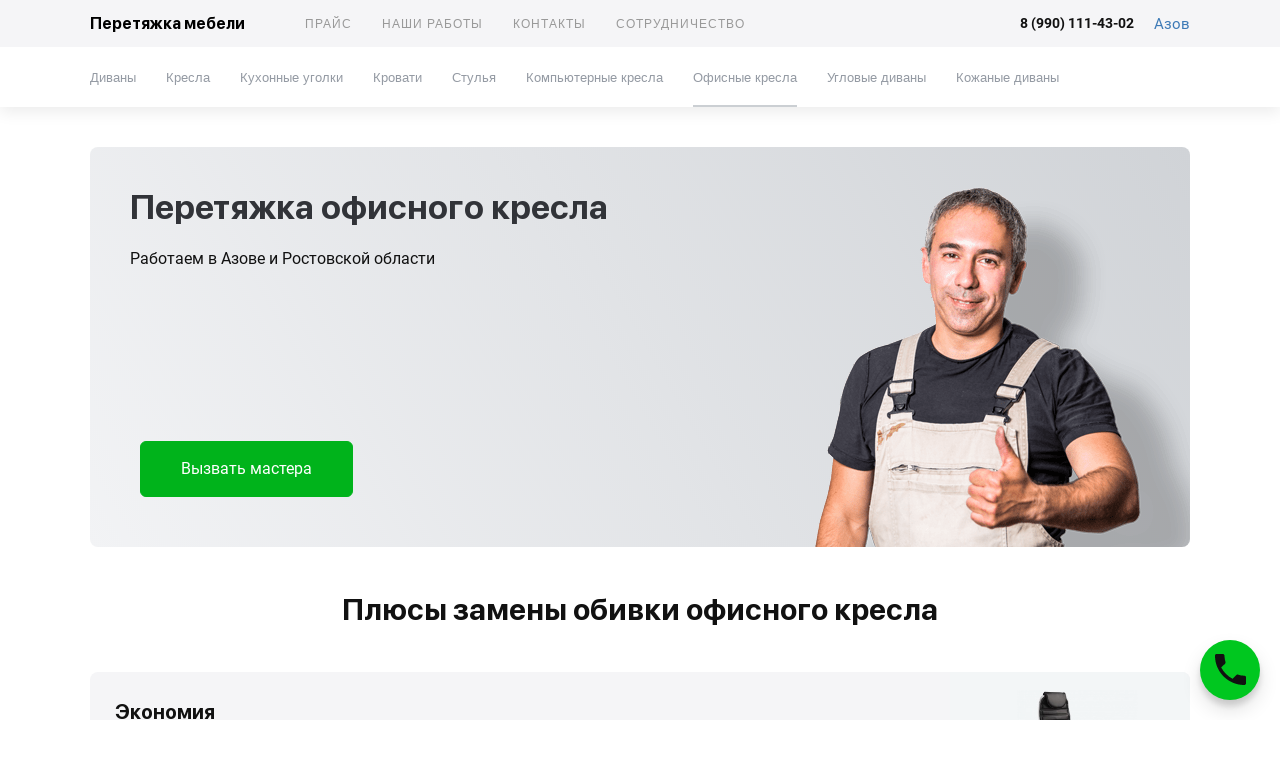

--- FILE ---
content_type: text/html; charset=UTF-8
request_url: https://azov.peretyazhka-mebelux.ru/peretyazhka-ofisnogo-kresla/
body_size: 10998
content:
<!DOCTYPE html>
<html lang="ru">
<head>
  <meta charset="utf-8">
  <base href="https://azov.peretyazhka-mebelux.ru/">
  <meta http-equiv="x-ua-compatible" content="ie=edge">
  <title>Перетяжка офисного кресла в Азове | Цена обтяжки от 900 рублей</title>
  <meta name="description" content="&#9989; Перетяжка офисного кресла на дому &#9989; Замена обивки недорого ► Цена от 900 р. ► Обтяжка кресла кожей и кожзамом ► Посчитаем сколько стоит перетяжка офисного кресла ► Отзывы о фирме в Азове ☝" />
  <meta name="keywords" content="перетяжка офисного кресла, перетяжка офисного кресла цена, перетяжка офисного кресла кожей, обтяжка офисного кресла, перетянуть офисное кресло цена" />

  <meta name="viewport" content="width=device-width, initial-scale=1, shrink-to-fit=no">
  <script defer src="assets/tmp/dist/js/home.6c14683decc187e0cecd.js"></script>
  <script defer src="assets/tmp/dist/js/app.1af0290ce3373ee6eda8.js"></script>
  <link href="assets/tmp/dist/css/style.3b60b32710783755651c.css" rel="stylesheet">
  <link href="assets/tmp/master/style.css" rel="stylesheet">



    <link rel="canonical" href="https://azov.peretyazhka-mebelux.ru/peretyazhka-ofisnogo-kresla/">
  
  <link rel="shortcut icon" href="/favicon.ico?v=13">
  <meta property="og:type" content="article" />
  <meta property="og:title" content="Перетяжка офисного кресла" />
  <meta property="og:description" content="" />
  <meta property="og:url" content="https://azov.peretyazhka-mebelux.ru/peretyazhka-ofisnogo-kresla/" />
  <meta property="og:image" content="https://azov.peretyazhka-mebelux.ru//assets/tmp/img/396-rs4hz1.jpg" />
  <!-- Yandex.Metrika counter --> <script type="text/javascript" > (function(m,e,t,r,i,k,a){  m[i]=m[i]||function(){ (m[i].a=m[i].a||[]).push(arguments)}; m[i].l=1*new Date();k=e.createElement(t),a=e.getElementsByTagName(t)[0],k.async=1,k.src=r,a.parentNode.insertBefore(k,a)}) (window, document, "script", "https://mc.yandex.ru/metrika/tag.js", "ym"); ym(60692845, "init", {  clickmap:true, trackLinks:true, accurateTrackBounce:true, webvisor:true }); </script> <noscript><div><img src="https://mc.yandex.ru/watch/60692845" style="position:absolute; left:-9999px;" alt="" /></div></noscript> <!-- /Yandex.Metrika counter -->
</head>
<body class="border yu">
<header class="cities"  id="header">
  <div class="header uk-box-shadow-medium">
    <div class="bg-grey">
      <div class="uk-container">
        <nav class="uk-grid uk-navbar-container uk-navbar-transparent uk-navbar" data-uk-navbar="">
          <div class="uk-navbar-left uk-hidden@m">
            <a class="mobail-toolge uk-navbar-toggle uk-icon-link uk-icon uk-navbar-toggle-icon" data-uk-navbar-toggle-icon="" href="#offcanvas" data-uk-toggle="" aria-expanded="false">
              <svg width="20" height="20" viewBox="0 0 20 20" xmlns="http://www.w3.org/2000/svg">
                <rect y="9" width="20" height="2"></rect>
                <rect y="3" width="20" height="2"></rect>
                <rect y="15" width="20" height="2"></rect>
              </svg>
            </a>
            <ul class="uk-navbar-nav">
              <li class="uk-hidden@m"><a class="uk-logo" href="/">Перетяжка мебели</a></li>
            </ul>
          </div>
          <div class="uk-navbar-left menu-mobail-v uk-visible@m">
            <ul class="uk-navbar-nav">
              <li><a class="uk-logo" href="/">Перетяжка мебели</a></li>
            </ul>
            <ul class="uk-navbar-nav top-menu-one menu-mobail-v">

                                          <li>
              <a href="price/">
                Прайс              </a>
              </li>
                                                        <li>
              <a href="works/">
                Наши работы              </a>
              </li>
                                                        <li>
              <a href="contacts/">
                Контакты              </a>
              </li>
                                                        <li>
              <a href="vacancy/">
                Сотрудничество              </a>
              </li>
                                        </ul>

          </div>
          <div class="uk-navbar-right uk-visible@m">
            <a class="uk-margin-right uk-flex uk-flex-middle top-phone" href="tel:+79901114302">
              <b>8 (990) 111-43-02</b>
            </a>
            <a class="uk-flex uk-flex-middle" href="#cityselect" style="font-size: 15px;"  @click="getCities"  data-uk-toggle="">Азов</a></div>
        </nav>
      </div>
    </div>
    <div class="uk-hidden@m uk-navbar uk-slider  uk-padding-small uk-padding-remove-vertical" data-uk-navbar="" tabindex="-1" data-uk-slider="finite: true;draggable: true">
      <div class="top-menu-one  uk-visible-toggle uk-slider-container uk-overflow-hidden">
        <ul class="uk-slider-items uk-navbar-nav uk-navbar-left uk-grid uk-grid-collapse" data-uk-grid="" style="margin-left: -15px;">
                              <li><a href="price/">Прайс</a></li> 
                                        <li><a href="works/">Наши работы</a></li> 
                                        <li><a href="contacts/">Контакты</a></li> 
                                        <li><a href="vacancy/">Сотрудничество</a></li> 
                            </ul>
      </div>
    </div>
    <div class="uk-container top-menu-mobail">
      <div class="uk-navbar uk-slider" data-uk-navbar="" tabindex="-1" data-uk-slider="finite: true;draggable: true">
        <div class="uk-position-relative">
          <div class="top-menu uk-visible-toggle uk-slider-container uk-overflow-hidden">
            <ul class="uk-slider-items uk-navbar-nav uk-navbar-left uk-grid uk-grid-collapse" data-uk-grid="" style="margin-left: -15px;">
                                          <li><a href="peretyazhka-divana/">Диваны</a></li>
                                                        <li><a href="peretyazhka-kresla/">Кресла</a></li>
                                                        <li><a href="peretyazhka-kuhonnogo-ugolka/">Кухонные уголки</a></li>
                                                        <li><a href="peretyazhka-izgolovya-krovati/">Кровати</a></li>
                                                        <li><a href="peretyazhka-stulev/">Стулья</a></li>
                                                        <li><a href="peretyazhka-kompyuternogo-kresla/">Компьютерные кресла</a></li>
                                                        <li class="active"><a href="peretyazhka-ofisnogo-kresla/">Офисные кресла</a></li>
                                                        <li><a href="peretyazhka-uglovogo-divana/">Угловые диваны</a></li>
                                                        <li><a href="peretyazhka-kozhanogo-divana/">Кожаные диваны</a></li>
                                        </ul>
          </div>
          <a class="uk-position-center-left-out uk-flex uk-flex-middle uk-invisible" href="#" data-uk-slider-item="previous">
            <svg width="20" height="20" viewBox="0 0 20 20" xmlns="http://www.w3.org/2000/svg" data-svg="chevron-double-left">
              <polyline fill="none" stroke="#959ba4" stroke-width="1.03" points="10 14 6 10 10 6"></polyline>
              <polyline fill="none" stroke="#959ba4" stroke-width="1.03" points="14 14 10 10 14 6"></polyline>
            </svg>
          </a>
          <a class="uk-position-center-right-out uk-flex uk-flex-middle" href="#" data-uk-slider-item="next">
            <svg width="20" height="20" viewBox="0 0 20 20" xmlns="http://www.w3.org/2000/svg" data-svg="chevron-double-right">
              <polyline fill="none" stroke="#959ba4" stroke-width="1.03" points="10 6 14 10 10 14"></polyline>
              <polyline fill="none" stroke="#959ba4" stroke-width="1.03" points="6 6 10 10 6 14"></polyline>
            </svg>
          </a>
        </div>
      </div>
    </div>
  </div>
  <div class="uk-offcanvas" id="offcanvas" data-uk-offcanvas="overlay: true">
    <div class="uk-padding-remove uk-offcanvas-bar left-nav">
      <div class="uk-position-relative uk-height-viewport">
        <div class="uk-padding-small bg-grey"><a class="uk-logo" href="/">Перетяжка мебели</a></div>
        <div class="uk-padding-small">
          <a href="tel:+79901114302" style="font-size: 15px;"><b>8 (990) 111-43-02</b></a>
          <div class="uk-offcanvas_menu-base footer_mobail">
            <ul class="uk-nav-default uk-nav-parent-icon uk-list uk-list-divider uk-nav uk-text-uppercase" data-uk-nav="">

              <li class="uk-parent">
                <a href="peretyazhka-kozhanogo-divana/">Услуги</a>
                <ul class="uk-nav-sub" hidden="" aria-hidden="true">
                                                      <li><a href="peretyazhka-divana/">Диваны</a></li>
                                                                        <li><a href="peretyazhka-kresla/">Кресла</a></li>
                                                                        <li><a href="peretyazhka-kuhonnogo-ugolka/">Кухонные уголки</a></li>
                                                                        <li><a href="peretyazhka-izgolovya-krovati/">Кровати</a></li>
                                                                        <li><a href="peretyazhka-stulev/">Стулья</a></li>
                                                                        <li><a href="peretyazhka-kompyuternogo-kresla/">Компьютерные кресла</a></li>
                                                                        <li class="active"><a href="peretyazhka-ofisnogo-kresla/">Офисные кресла</a></li>
                                                                        <li><a href="peretyazhka-uglovogo-divana/">Угловые диваны</a></li>
                                                                        <li><a href="peretyazhka-kozhanogo-divana/">Кожаные диваны</a></li>
                                    

                </ul>
              </li>
                                          <li>
              <a href="price/">
                Прайс              </a>
              </li>
                                                        <li>
              <a href="works/">
                Наши работы              </a>
              </li>
                                                        <li>
              <a href="contacts/">
                Контакты              </a>
              </li>
                                                        <li>
              <a href="vacancy/">
                Сотрудничество              </a>
              </li>
                            

            </ul>
          </div>
        </div>
        <button class="uk-close uk-offcanvas-close uk-position-top-right uk-icon uk-position-small" type="button" data-uk-close="">
          <svg width="14" height="14" viewBox="0 0 14 14" xmlns="http://www.w3.org/2000/svg">
            <line fill="none" stroke="#000" stroke-width="1.1" x1="1" y1="1" x2="13" y2="13"></line>
            <line fill="none" stroke="#000" stroke-width="1.1" x1="13" y1="1" x2="1" y2="13"></line>
          </svg>
        </button>
        <span class="uk-position-bottom uk-position-small" style="color: #111" @click="getCities" data-uk-toggle="target: #cityselect">Азов</span>
      </div>
    </div>
  </div>
  <div style="display: none">
    <div class="cities" id="cityselect" data-uk-modal="">
      <div class="uk-modal-dialog uk-modal-body uk-margin-auto-vertical uk-overflow-hidden uk-overflow-auto">
        <div class="uk-modal-title head-3">Выберите город</div>

          <button class="uk-modal-close-default" type="button" data-uk-close=""></button>

          <form>
            <div class="uk-margin">
              <div><small>Фильтр:</small></div>
              <input class="uk-input search-city" type="text" placeholder="" v-model="search" @keyup="searchCity">
            </div>
          </form>
          <div style="overflow: auto;height: 100vh; height: calc(100vh - 300px); min-height: 400px;max-height: 650px;">
            <div class="uk-column-1-1@s  uk-column-1-3@m uk-margin-top" id="cityselectbody">
              <div v-for="(city, index)  in cities">
                <div v-if="index < 50"><a v-bind:href="city.url"><[city.name]></a></div>
              </div>
            </div>
          </div>
      </div>
    </div>
  </div>

</header>

<div class="uk-container">
  <div class="banner no-padding-s">
    <div class="gradient baner uk-margin-medium-top border-radius uk-padding uk-position-relative">
      <div class="uk-grid uk-grid-small" data-uk-grid="">
        <div class="uk-width-3-5 uk-first-column uk-width-1-2@m">
          <div class="baner__text">
            <h1>Перетяжка офисного кресла</h1>
            <p>Работаем в Азове и Ростовской области</p>
            <div class="btn-wrap uk-position-bottom uk-position-large uk-border-rounded modal-app"><button class="modal-form uk-button button-blue" @click="modalOpen">Вызвать мастера</button></div>
          </div>
        </div>
                   <div class="uk-width-2-5 uk-text-right uk-width-1-2@m"><img src="assets/tmp/img/1-yci093.png" alt=""></div>
              </div>
    </div>
  </div>
</div>

<div class="uk-container">
  <div class="advantages  uk-margin-bottom">
    <div class="head-text uk-padding uk-text-center">
     Плюсы замены обивки офисного кресла    </div>
    <div class="advant-parent uk-grid uk-grid-match uk-grid-stack uk-child-width-expand@s" data-uk-grid="">

                                <div class="uk-width-1-1 uk-first-column">
        <div class="uk-margin-remove advantages-item uk-grid-collapse uk-grid bg-grey border-radius uk-overflow-hidden uk-grid-stack" data-uk-grid="">
          <div class="uk-width-expand uk-first-column">
            <div class="head-3">Экономия</div>
            <p>Замена обивки офисного кресла поможет сэкономить существенную часть денег, так как обновить мебель на 70-80% дешевле, чем покупать новую.</p>          </div>
                    <div class="uk-position-relative uk-text-right uk-grid-margin uk-first-column uk-width-1-2@s">
            <img style="width: 240px;height: auto;" src="assets/tmp/img/196-x8ckob.jpeg" alt="Преимущества">
          </div>
                    
        </div>
      </div>
                        <div class="uk-grid-margin uk-first-column">
        <div class="advantages-item bg-grey border-radius">
          <div class="head-3">Без транспортировки</div>
          В большинстве случаев перетяжка офисных кресел производится на дому и вы сможете наблюдать за процессом. Но в некоторых случаях требуется работа в мастерской.        </div>
      </div>
                        <div class="uk-grid-margin uk-first-column">
        <div class="advantages-item bg-grey border-radius">
          <div class="head-3">Скрытие дефектов</div>
          Иногда случается так, что на кресле появляются несмываемые пятна, затяжки или царапины. В таком случае мы можем заменить обивку на отдельных элементах мебели.        </div>
      </div>
                        <div class="uk-grid-margin uk-first-column">
        <div class="advantages-item bg-grey border-radius">
          <div class="head-3">Обновление внешнего вида</div>
          Услуга по перетяжке кресла для офиса позволяет быстро и дешево обновить изделие, заменить цвет и материал обивки к новому интерьеру после ремонта квартиры.        </div>
      </div>
            

    </div>
  </div>
</div>

<div class="uk-container">
  <div class="head-text uk-padding uk-padding-remove-horizontal  uk-text-center">Недавно выполненные работы</div>
  <div class="works">

    <div class="uk-position-relative" id="carusel" data-uk-slider="finite: true; " tabindex="-1">
      <div class="uk-slider-container">

        <ul class="uk-slider-items uk-grid-match uk-child-width-1-2 uk-grid uk-child-width-1-3@s" data-uk-grid="">

                              <li class="uk-width-5-6 uk-first-column uk-active uk-width-1-3@m" tabindex="-1">
            <div class="works-item link-auto">
              <div><img style="width: 100%" src="/assets/tmp/img/399-hr0f4x_500x270_9f2.jpg" alt="Перетяжка офисного кресла кожей. Азов"></div>
              <div class="uk-text-left works-item__desk">
                <div class="head-3">Перетяжка офисного кресла кожей. Азов</div>
                <a class="uk-button btn-light" href="/works/?i=196&m=0">Узнать стоимость</a>
              </div>
            </div>
          </li>
                    <li class="uk-width-5-6 uk-first-column uk-active uk-width-1-3@m" tabindex="-1">
            <div class="works-item link-auto">
              <div><img style="width: 100%" src="/assets/tmp/img/400-nqm6ld_500x270_9f2.jpg" alt="Обтяжка офисного кресла. Азов"></div>
              <div class="uk-text-left works-item__desk">
                <div class="head-3">Обтяжка офисного кресла. Азов</div>
                <a class="uk-button btn-light" href="/works/?i=196&m=1">Узнать стоимость</a>
              </div>
            </div>
          </li>
                    <li class="uk-width-5-6 uk-first-column uk-active uk-width-1-3@m" tabindex="-1">
            <div class="works-item link-auto">
              <div><img style="width: 100%" src="/assets/tmp/img/398-8ej9u6_500x270_9f2.jpg" alt="Перетяжка офисного кресла. Азов"></div>
              <div class="uk-text-left works-item__desk">
                <div class="head-3">Перетяжка офисного кресла. Азов</div>
                <a class="uk-button btn-light" href="/works/?i=196&m=2">Узнать стоимость</a>
              </div>
            </div>
          </li>
                  </ul>
        <ul class="uk-slider-nav uk-dotnav uk-flex-center uk-margin uk-hidden@l"></ul>
      </div>
      <a class="slnav uk-position-center-left-out uk-position-small uk-visible@l" href="#" data-uk-slidenav-previous="" data-uk-slider-item="previous"></a><a class="slnav uk-position-center-right-out uk-position-small uk-visible@l" href="#" data-uk-slidenav-next="" data-uk-slider-item="next"></a>
    </div>
  </div>
</div>


<div class="uk-container">
  <div class="price">
      <div class="page uk-text-center">
<div class="head-text  uk-padding  uk-padding-remove-horizontal">Цены на перетяжку кресел</div>
</div>
<div>
<div class="head-3  uk-text-center uk-text-left@m">Тип кресла</div>
<table class="uk-table uk-table-striped border-none">
<tbody>
<tr>
<td><a href="peretyazhka-kresla/">Домашние мягкие кресла</a></td>
<td>от 3000 р.</td>
</tr>
<tr>
<td>Кожаные кресла</td>
<td>от 4500 р.</td>
</tr>
<tr>
<td>Офисные кресла</td>
<td>от 1500 р.</td>
</tr>
<tr>
<td><a href="peretyazhka-kompyuternogo-kresla/">Компьютерные кресла</a></td>
<td>от 1300 р.</td>
</tr>
<tr>
<td>Стоматологические кресла</td>
<td>от 2500 р.</td>
</tr>
<tr>
<td>Парикмахерские кресла</td>
<td>от 2500 р.</td>
</tr>
<tr>
<td>Педикюрное кресло</td>
<td>от 2500 р.</td>
</tr>
<tr>
<td>Кресло руководителя</td>
<td>от 2500 р.</td>
</tr>
<tr>
<td>Кресло сложной конструкции</td>
<td>от 3000 р.</td>
</tr>
</tbody>
</table>
</div>
<div class="pricing-btn rounded-buttons uk-text-center"><a class="main-btn rounded-one" href="https://api.whatsapp.com/send?phone=79901114302" rel="nofollow" target="_blank"><img src="assets/tmp/img/price/whatsapp.png" alt="WhatsApp" width="24" height="" /> Расчёт цены в WhatsApp</a></div>  </div>
</div>

<div class="uk-overflow-hidden">
  <div class="uk-container">
    <div class="head-text uk-padding uk-padding-remove-horizontal uk-text-center">
            Мастера по перетяжке мебели          </div>
    <div class="master">

      <div class="carusel-touch" data-uk-slider>
        <ul class="uk-grid-match uk-grid-small uk-grid uk-slider-items uk-child-width-1-2 uk-child-width-1-3@s uk-child-width-1-4@m" data-uk-grid="">

                              <li>
            <div class="masters-item uk-box-shadow-medium border-radius uk-overflow-hidden">
              <div class="uk-text-center item-img"><img src="assets/tmp/img/1-s6v70j.jpeg" alt=""></div>
              <div class="uk-text-left uk-padding-small bg-grey">
                <div class="head-3">Николай</div>
                <p>Старший мастер<br>Опыт работы – 7 лет<br>Рейтинг – 5</p>
              </div>
            </div>
          </li>
                    <li>
            <div class="masters-item uk-box-shadow-medium border-radius uk-overflow-hidden">
              <div class="uk-text-center item-img"><img src="assets/tmp/img/1-nwlgku.jpeg" alt=""></div>
              <div class="uk-text-left uk-padding-small bg-grey">
                <div class="head-3">Михаил</div>
                <p>Мастер реставратор<br>Опыт работы – 4 года<br>Рейтинг – 4,9</p>
              </div>
            </div>
          </li>
                    <li>
            <div class="masters-item uk-box-shadow-medium border-radius uk-overflow-hidden">
              <div class="uk-text-center item-img"><img src="assets/tmp/img/1-rq7gih.jpeg" alt=""></div>
              <div class="uk-text-left uk-padding-small bg-grey">
                <div class="head-3">Дмитрий</div>
                <p>Мастер реставратор<br>Опыт работы – 5 лет<br>Рейтинг – 4,8</p>
              </div>
            </div>
          </li>
                    <li>
            <div class="masters-item uk-box-shadow-medium border-radius uk-overflow-hidden">
              <div class="uk-text-center item-img"><img src="assets/tmp/img/1-1z5xfd.jpeg" alt=""></div>
              <div class="uk-text-left uk-padding-small bg-grey">
                <div class="head-3">Игорь</div>
                <p>Мастер реставратор<br>Опыт работы – 5 лет<br>Рейтинг – 4,9</p>
              </div>
            </div>
          </li>
                  </ul>
      </div>
    </div>
  </div>
</div>

<div class="uk-container">
  <div class="uk-text-center head-text uk-padding uk-padding-remove-horizontal">
    Часто задаваемые вопросы  </div>
  <div class="question no-padding-s">

    <div class="questions-row border-radius bg-grey">
      <ul class="my-padding uk-accordion" data-uk-accordion="">


                

        <li class="uk-open">
          <a class="uk-accordion-title" href="#">Предусмотрена ли какая-то гарантия?</a>
          <div class="uk-accordion-content" aria-hidden="false">
             Гарантия на работу мастера по замене обивочного материала составляет 1 год.          </div>
        </li>
        

        <li>
          <a class="uk-accordion-title" href="#">Сколько времени длится работа?</a>
          <div class="uk-accordion-content" aria-hidden="false">
             Среднее время выполнения заказа составляет 2 недели в зависимости от сложности работ. Точные сроки вы сможете уточнить у мастера после детальной оценки.          </div>
        </li>
        

        <li>
          <a class="uk-accordion-title" href="#">Зачем вызывать замерщика?</a>
          <div class="uk-accordion-content" aria-hidden="false">
             Мастер-замерщик исходя из точных размеров, рассчитает итоговую стоимость работ по обивке кресла и обозначит сроки выполнения заказа. Кроме того, он предоставит вам образцы материалов, чтобы вы смогли выбрать подходящий тип, цвет и фактуру обивки.          </div>
        </li>
        

        <li>
          <a class="uk-accordion-title" href="#">Что если кресло не возможно вынести из квартиры?</a>
          <div class="uk-accordion-content" aria-hidden="false">
             В таких случаях мы производим ремонт и замену обивки кресла на дому.          </div>
        </li>
        

        <li>
          <a class="uk-accordion-title" href="#">Как проводится перетяжка кресла на дому?</a>
          <div class="uk-accordion-content" aria-hidden="false">
             После заключения договора мастер снимает старую обивку, которая используется в качестве лекала, осматривает каркас кресла и механизмы трансформации. После пошива новых обивочных чехлов в цехе, мастер возвращается к вам для замены обивки и наполнителя. При необходимости производит ремонт каркаса и механизмов.          </div>
        </li>
        

        <li>
          <a class="uk-accordion-title" href="#">Возможна ли частичная перетяжка?</a>
          <div class="uk-accordion-content" aria-hidden="false">
             Да, в зависимости от ваших пожеланий, мы можем заменить обивку на отдельных элементах офисного кресла, например, подлокотники, подушки или только сиденья.          </div>
        </li>
        

        <li>
          <a class="uk-accordion-title" href="#">Можно ли самому купить материал для обивки кресла?</a>
          <div class="uk-accordion-content" aria-hidden="false">
             Да, если в нашем ассортименте вы не найдете нужного для себя варианта. Но это маловероятно :) и кроме того, наши цены на ткани и обивку ниже чем в магазинах на 15-20%, так как мы закупаем их большими объемами.          </div>
        </li>
        

        <li>
          <a class="uk-accordion-title" href="#">Как происходит оплата?</a>
          <div class="uk-accordion-content" aria-hidden="false">
             После подписания договора вы вносите предоплату 50% от стоимости заказа, а после выполнения работы и подписания акта приема-передачи оплачиваете остаток.          </div>
        </li>
        

      </ul>
    </div>
  </div>
</div>

<div class="article-index uk-margin-large-top">
  <div class="uk-margin-top uk-container text">
       <h2 style="text-align: center;">Перетяжка офисного кресла в Азове</h2>
<div class="block-radius-bg my-margin-minus">
<div class="my-padding uk-grid-small uk-child-width-1-1 uk-grid" data-uk-grid="">
<div class="uk-width-3-5@m text-col uk-first-column">
<div class="uk-margin-medium-right">
<p>Рано или поздно перед владельцем коммерческих помещений стоит вопрос смены или реставрации мебели. Перетяжка офисного кресла — это как раз тот вариант, который подходит больше всего в условиях ограниченного бюджета.</p>
<p>Как правило, обивка офисного кресла обходится в 2-3 раза дешевле, чем покупка нового предмета интерьера. Профессиональные мастера в максимально сжатые сроки сменят ткань, кожу или дермантин на вашей мебели.</p>
<p>Не раздумывая набирайте <a href="contacts/">номер телефона</a> нашей фирмы. Экстерьер и практичность нового кресла вас приятно порадуют!</p>
</div>
</div>
<div class="uk-width-2-5@m"><img style="width: 100%;" src="assets/upload/397-h96kpe.jpg" alt="" /></div>
</div>
</div>
<h3 style="text-align: center;">Этапы перетяжки</h3>
<p>Перетянуть офисное кресло можно в течение 5-6 часов. Может использоваться обивка из кожзама, кожи или ткани. Многие владельцы офисов в качестве материала для перетяжки выбирают кожзаменитель, который смотрится также эффектно, как и кожа, но стоит на порядок дешевле.</p>
<p>Этапы обтяжки кресла для офиса:</p>
<ol>
<li>Предварительные замеры, выбор ткани и озвучивание стоимости работ.</li>
<li>На основе снятых мерок создают лекала и осуществляют раскрой ткани, экокожи или натуральной кожи. Вырезают поролон.</li>
<li>Демонтаж кресла.</li>
<li>Крепления поролона.</li>
<li>Обивка кожей, кожзамом или тканью сидушки и спинки. Крепление материалов совершается при помощи клейкой ленты, скоб и степлера.</li>
<li>Обратная сборка кресла.</li>
</ol>
<p><div class="myhide" hidden></p>
<p>В связи с тем, что большинство предметов мебели имеет плавные очертания, перетяжка офисного кресла кожей и другими материалами должна проводиться с натяжкой ткани. Как правило, в процессе задействуют двух специалистов — один натягивает полотно, другой закрепляет его.</p>
<p> </p>
<h3>Обивка офисного кресла на дому</h3>
<p><a href="peretyazhka-kresla/">Обтяжка кресла</a> для офиса может совершаться на дому. Клиент вызывает мастера, обсуждает с ним детали работы и подбирает обивочный материал из предоставленных образцов. Сразу же озвучивают цену за работу с учетом утвержденного прейскуранта.</p>
<p>В назначенное время мастера посещают офис или дом заказчика и выполняют работы по перетяжке кожаных офисных кресел. Как правило, перетянуть 2-4 кресла можно в течение 1 рабочего дня. Заказывая услугу перетяжки в условиях офиса, вы существенно экономите на транспортировке мебели в цех.</p>
<h3>Сколько стоит обтяжка офисного кресла?</h3>
<p>Стоимость перетяжки офисного кресла зависит от ряда факторов. На цену услуги влияют:</p>
<ul>
<li>выбранные материалы (натуральная или искусственная кожа, ткань);</li>
<li>число единиц мебели;</li>
<li>особенности строения кресла;</li>
<li>работа на дому или в мастерской;</li>
<li>необходимость в обтяжке сидушки, спинки или одновременно 2 элементов.</li>
</ul>
<p>Стоимость работ обходится недорого — в среднем, 900-3000 рублей.</p>
<p>Те, кто пытается сэкономить на обивке, совершая перетяжку самостоятельно, часто жалеют о своих действиях. У них не получается хорошо натянуть ткань и надежно закрепить ее на основе. Проблемы возникают на этапе раскроя полотна, ведь неправильно созданные лекала не дают возможности надежно закрепить ткань.</p>
<p>У профессиональных мастеров всегда присутствует различные варианты обивки, среди которых вы наверняка выберите именно тот, который лучшим образом будет сочетаться с интерьером помещения.</p>
<h3>Отзывы людей:</h3>
<blockquote>
<p>«Собирался потратить более 70 тыс. рублей на покупку новых офисных кресел, но компаньон по бизнесу предложил заказать перетяжку старых. Я сэкономил половину бюджета, при этом заказал обивку из качественного кожзама. Сотрудники офиса остались довольны!»</p>
<p>«Руководство нашей фирмы решило провести ребрендинг, поэтому мы вынуждены менять интерьер. Старые кресла совершенно не вписывались в новую концепцию нашей фирмы. Пришлось менять обивку на серый цвет (согласно эко-стилю). Мастера, скажу я вам, постарались на славу. Было предложено множество вариантов ткани, а 5 офисных кресел перетянули всего за сутки.»</p>
<p>«Наши старые дермантиновые кресла давно износились. В этот раз мы решили приобрести кожаные изделия, но, узнав их цену, тут же передумали. Подруга посоветовала заказать перетяжку. Обтянутые кожей старые кресла обошлись нам дешевле новых из кожзама. Я очень довольна.»</p>
</blockquote>
<p></div><div class="uk-text-center toogle-slide" data-uk-toggle="target: .myhide;animation:  uk-animation-slide-top-medium"><span class="myhide" hidden>Свернуть текст</span><span class="myhide">Развернуть текст</span></div></p>  </div>
</div>


<div class="uk-container">
  <div class="head-text uk-padding uk-text-center uk-padding-remove-horizontal">Другие услуги</div>
  <div class="ways uk-position-relative">

    <div data-uk-slider>
      <div class="uk-slider-container">
      <div class="uk-grid-match uk-grid-small uk-grid uk-slider-items uk-child-width-1-2 uk-child-width-1-3@s uk-child-width-1-4@m" data-uk-grid="">
                                        <div>
          <div class="ways-item bg-grey border-radius uk-overflow-hidden">
            <a class="ways-item__img uk-link-reset uk-flex uk-background-cover" href="peretyazhka-divana/" style="background-image: url(/assets/tmp/img/11-qno7w2.jpg)"></a>
            <div class="ways-item__desk">
              <div class="head-3">Перетяжка дивана</div>
              <p>Замена обивки диванов на дому</p>
              <a class="uk-button btn-dark" href="peretyazhka-divana/">Подробнее</a>
            </div>
          </div>
        </div>
                                               <div>
          <div class="ways-item bg-grey border-radius uk-overflow-hidden">
            <a class="ways-item__img uk-link-reset uk-flex uk-background-cover" href="peretyazhka-kresla/" style="background-image: url(/assets/tmp/img/365-emlvdz.jpg)"></a>
            <div class="ways-item__desk">
              <div class="head-3">Перетяжка кресла</div>
              <p>Замена обивки кресел и обтяжка подлокотников</p>
              <a class="uk-button btn-dark" href="peretyazhka-kresla/">Подробнее</a>
            </div>
          </div>
        </div>
                                               <div>
          <div class="ways-item bg-grey border-radius uk-overflow-hidden">
            <a class="ways-item__img uk-link-reset uk-flex uk-background-cover" href="peretyazhka-kuhonnogo-ugolka/" style="background-image: url(/assets/tmp/img/376-u9wk1n.jpg)"></a>
            <div class="ways-item__desk">
              <div class="head-3">Перетяжка кухонного уголка</div>
              <p>Обивка и обшивка кухонного уголка на дому</p>
              <a class="uk-button btn-dark" href="peretyazhka-kuhonnogo-ugolka/">Подробнее</a>
            </div>
          </div>
        </div>
                                               <div>
          <div class="ways-item bg-grey border-radius uk-overflow-hidden">
            <a class="ways-item__img uk-link-reset uk-flex uk-background-cover" href="peretyazhka-izgolovya-krovati/" style="background-image: url(/assets/tmp/img/381-trzlch.jpg)"></a>
            <div class="ways-item__desk">
              <div class="head-3">Перетяжка изголовья кровати</div>
              <p>Обивка кровати с мягким изголовьем на дому</p>
              <a class="uk-button btn-dark" href="peretyazhka-izgolovya-krovati/">Подробнее</a>
            </div>
          </div>
        </div>
                                               <div>
          <div class="ways-item bg-grey border-radius uk-overflow-hidden">
            <a class="ways-item__img uk-link-reset uk-flex uk-background-cover" href="peretyazhka-stulev/" style="background-image: url(/assets/tmp/img/386-fmj8vt.jpg)"></a>
            <div class="ways-item__desk">
              <div class="head-3">Перетяжка стульев</div>
              <p>Обтяжка стульев на дому в Азове</p>
              <a class="uk-button btn-dark" href="peretyazhka-stulev/">Подробнее</a>
            </div>
          </div>
        </div>
                                               <div>
          <div class="ways-item bg-grey border-radius uk-overflow-hidden">
            <a class="ways-item__img uk-link-reset uk-flex uk-background-cover" href="peretyazhka-kompyuternogo-kresla/" style="background-image: url(/assets/tmp/img/391-u4mrjk.jpg)"></a>
            <div class="ways-item__desk">
              <div class="head-3">Перетяжка компьютерного кресла</div>
              <p>Перетяжка кресла кожей и кожзамом</p>
              <a class="uk-button btn-dark" href="peretyazhka-kompyuternogo-kresla/">Подробнее</a>
            </div>
          </div>
        </div>
                                                                              <div>
          <div class="ways-item bg-grey border-radius uk-overflow-hidden">
            <a class="ways-item__img uk-link-reset uk-flex uk-background-cover" href="peretyazhka-uglovogo-divana/" style="background-image: url(/assets/tmp/img/401-4ce8pu.jpg)"></a>
            <div class="ways-item__desk">
              <div class="head-3">Перетяжка углового дивана</div>
              <p>Замена обивки углового дивана на дому</p>
              <a class="uk-button btn-dark" href="peretyazhka-uglovogo-divana/">Подробнее</a>
            </div>
          </div>
        </div>
                                               <div>
          <div class="ways-item bg-grey border-radius uk-overflow-hidden">
            <a class="ways-item__img uk-link-reset uk-flex uk-background-cover" href="peretyazhka-kozhanogo-divana/" style="background-image: url(/assets/tmp/img/406-qig706.jpg)"></a>
            <div class="ways-item__desk">
              <div class="head-3">Перетяжка кожаного дивана</div>
              <p>Обшивка и замена обивки кожаного дивана на дому</p>
              <a class="uk-button btn-dark" href="peretyazhka-kozhanogo-divana/">Подробнее</a>
            </div>
          </div>
        </div>
                             </div>
      </div>
      <a class="slnav uk-position-center-left-out uk-position-small uk-visible@l" href="#" data-uk-slidenav-previous="" data-uk-slider-item="previous"></a><a class="slnav uk-position-center-right-out uk-position-small uk-visible@l" href="#" data-uk-slidenav-next="" data-uk-slider-item="next"></a>
    </div>

  </div>
</div>


<div class="uk-container"  >
  <div class="form border-all border-radius uk-overflow-hidden uk-margin-medium-top no-padding-s" id="form">
    <div class="form-open uk-margin-auto-vertical">
      <div class="title-form">Введите номер телефона</div>

      <form   class="uk-form uk-text-center uk-padding-small uk-padding-remove-horizontal ajax_form" method="post" v-scope="ContactForm()" @submit.prevent="submitForm">
        <div class="uk-position-relative uk-margin-auto uk-width-5-6 uk-width-1-2@m">
          <label class="uk-display-block uk-text-left" for="phone">Телефон*</label>
          <input class="phone uk-input uk-text-left uk-inline uk-margin" id="phone" placeholder="+7 (XXX) XXX-XXXX" type="tel" name="phone" value="" maxlength="17" minlength="17"  v-model="formData.phone"></div>
        <input class="phy" name="y"  v-model="formData.y" value="y">
        <input class="phn" name="n"  v-model="formData.n" value="">
        <input class="phn" name="site"  v-model="formData.site" value="">
        <input class="phn" name="city"  v-model="formData.city" value="Азов">
        <input class="phn" name="link"  v-model="formData.link" value="https://azov.peretyazhka-mebelux.ru/peretyazhka-ofisnogo-kresla/">
        <input class="phn" name="title"  v-model="formData.title" value="Перетяжка офисного кресла">
        <div class="border-top uk-margin-top uk-padding-remove-horizontal uk-padding-small uk-visible@m"></div>
        <div class="uk-flex-wrap-reverse uk-flex uk-position-relative uk-margin-auto uk-width-5-6 uk-grid-collapse uk-grid uk-grid-stack uk-width-1-2@m" data-uk-grid="">
          <div class="uk-flex uk-text-left uk-width-1-1 uk-first-column uk-grid-margin uk-width-2-3@m"><small id="message-prev-send">Ввод номера телефона подтверждает ваше согласие<br><a href="/politika-konfidenczialnosti">с условиями передачи информации</a></small></div>
          <div class="uk-flex uk-width-1-1 uk-text-center uk-first-column uk-width-1-3@m uk-text-right@m">
            <button class="uk-button button-blue" id="sendform89">Отправить</button></div>
        </div>
        <div class="uk-padding-small uk-padding-remove-bottom uk-visible@m"></div>
      </form>
      <style>
        .sltop__form_wrapper {
          background-color: #f5f5f7!important;
        }
      </style>
      


    </div>
  </div>
</div>

<footer class="uk-margin-medium-top">
  <div class="footer">
    <div class="bg-grey">
      <div class="uk-container">
        <div class="uk-margin-medium-top footer">
          <div class="footer_mobail fm uk-hidden@m" style="overflow: visible;">
            <ul class="uk-nav-default uk-nav-parent-icon uk-list uk-list-divider uk-nav uk-text-uppercase" data-uk-nav="">
              <li class="uk-parent">
                <a href="">Услуги</a>
                <ul class="uk-nav-sub uk-position-relative" hidden="" aria-hidden="true">
                                                      <li><a href="peretyazhka-divana/">Диваны</a></li>
                                                                        <li><a href="peretyazhka-kresla/">Кресла</a></li>
                                                                        <li><a href="peretyazhka-kuhonnogo-ugolka/">Кухонные уголки</a></li>
                                                                        <li><a href="peretyazhka-izgolovya-krovati/">Кровати</a></li>
                                                                        <li><a href="peretyazhka-stulev/">Стулья</a></li>
                                                                        <li><a href="peretyazhka-kompyuternogo-kresla/">Компьютерные кресла</a></li>
                                                                        <li class="active"><a href="peretyazhka-ofisnogo-kresla/">Офисные кресла</a></li>
                                                                        <li><a href="peretyazhka-uglovogo-divana/">Угловые диваны</a></li>
                                                                        <li><a href="peretyazhka-kozhanogo-divana/">Кожаные диваны</a></li>
                                    

                </ul>
              </li>
                                          <li>
              <a href="price/">
                Прайс              </a>
              </li>
                                                        <li>
              <a href="works/">
                Наши работы              </a>
              </li>
                                                        <li>
              <a href="contacts/">
                Контакты              </a>
              </li>
                                                        <li>
              <a href="vacancy/">
                Сотрудничество              </a>
              </li>
                                        </ul>
          </div>
          <div class="footer uk-visible@m">
            <div class="uk-grid uk-grid-collapse" data-uk-grid="">
              <div class="uk-width-1-1 uk-padding-remove uk-first-column uk-width-1-2@m">
                <ul class="uk-padding-remove uk-list uk-column-1-2">
                                                      <li><a href="peretyazhka-divana/">Перетяжка дивана</a></li>
                                                                        <li><a href="peretyazhka-kresla/">Перетяжка кресла</a></li>
                                                                        <li><a href="peretyazhka-kuhonnogo-ugolka/">Перетяжка кухонного уголка</a></li>
                                                                        <li><a href="peretyazhka-izgolovya-krovati/">Перетяжка изголовья кровати</a></li>
                                                                        <li><a href="peretyazhka-stulev/">Перетяжка стульев</a></li>
                                                                        <li><a href="peretyazhka-kompyuternogo-kresla/">Перетяжка компьютерного кресла</a></li>
                                                                        <li class="active"><a href="peretyazhka-ofisnogo-kresla/">Перетяжка офисного кресла</a></li>
                                                                        <li><a href="peretyazhka-uglovogo-divana/">Перетяжка углового дивана</a></li>
                                                                        <li><a href="peretyazhka-kozhanogo-divana/">Перетяжка кожаного дивана</a></li>
                                                    </ul>
              </div>
              <div class="uk-width-1-2 uk-padding-remove uk-width-1-4@m">
                <ul class="uk-list menu-caps">
                                                      <li><a class="uk-text-uppercase" href="price/">Прайс</a></li>
                                                                        <li><a class="uk-text-uppercase" href="works/">Наши работы</a></li>
                                                                        <li><a class="uk-text-uppercase" href="contacts/">Контакты</a></li>
                                                                        <li><a class="uk-text-uppercase" href="vacancy/">Сотрудничество</a></li>
                                                    </ul>
              </div>
              <div class="uk-width-1-2 uk-padding-remove uk-width-1-4@m">
                <ul class="uk-list">
                  <li>ИНФОРМАЦИЯ</li>
                  <li><a href="map">Карта сайта</a></li>

                </ul>
              </div>
            </div>
          </div>
        </div>
      </div>
    </div>
  </div>
  <div class="bg-grey">
    <div class="uk-container footer-bottom">
      <div class="border-top uk-margin-top uk-visible@m"></div>
      <div class="uk-grid-collapse uk-child-width-1-1 uk-width-1-1 uk-grid uk-child-width-1-2@m uk-text-center@m" data-uk-grid="">
        <div class="uk-text-left uk-margin-auto-vertical uk-padding-small uk-padding-remove-horizontal uk-first-column uk-text-center uk-text-left@m">Перетяжка мебели - Сервис реставрации мебели в Азове</div>
        <div class="uk-text-left uk-margin-auto-vertical uk-padding-small uk-padding-remove-horizontal uk-text-right@m  uk-text-center uk-padding-remove-top@m">г. Азов, ул. Ленина, 72А</div>
      </div>
    </div>
  </div>
</footer>
<a href="tel:+79901114302"><span class="phone-go" id="phone-go" style="bottom: 20px;"></span></a>
<div id="tnx" data-uk-modal>
  <div class="uk-modal-dialog uk-modal-body  uk-margin-auto-vertical">
    <button class="uk-modal-close-default" type="button" data-uk-close></button>
    <p class="uk-modal-title h3 uk-text-center">Спасибо!</p>
    <p class="uk-text-center">Мы скоро с вами свяжемся.</p>
  </div>
</div>







</body>
</html>

--- FILE ---
content_type: text/css
request_url: https://azov.peretyazhka-mebelux.ru/assets/tmp/master/style.css
body_size: 502
content:
.button-blue {
box-sizing: border-box;
    position: relative;
    transition-property: background-color,border,box-shadow;
    transition-duration: .25s;
    transition-timing-function: ease;
    color: #ffffff;
    border: 1px solid #00b31b;
    background-color: #00b31b;
    min-height: 56px;
    text-transform: unset;
    border-radius: 6px;
    padding-right: 40px;
    padding-left: 40px;
}
.button-blue:hover {
    color: #ffffff;
    border-color: #008f16;
    background-color: #008f16;
}
.phone-go {
    background-color: #00c71f;
} 
.block-radius-bg {
    background: #f6f7f9;
    border-radius: 8px;
    font-style: normal;
}
 .article-index .block-radius-bg {
    background: #f6f7f9;
    border-radius: 8px;
    font-style: normal;
}
.article-index .my-margin-minus .uk-margin-medium-right {
  margin-right: 0!important;   
}
@media only screen and (max-width: 760px) {

.article-index .block-radius-bg  .my-padding {
    padding: 10px 0;
    margin-left: -15px;
    background: #f6f7f9;
    margin-right: -15px;
    padding-bottom: 20px;
    padding-right: 15px;
}
.article-index .block-radius-bg  img {
    width: 100%;
    margin-left: -15px;
    margin-right: -15px;
    min-width: 100vw;
}
    
}

--- FILE ---
content_type: application/javascript; charset=utf-8
request_url: https://azov.peretyazhka-mebelux.ru/assets/tmp/dist/js/app.1af0290ce3373ee6eda8.js
body_size: 86606
content:
/*! For license information please see app.1af0290ce3373ee6eda8.js.LICENSE.txt */
(()=>{var t={237:()=>{},918:()=>{},379:t=>{"use strict";var e=[];function i(t){for(var i=-1,n=0;n<e.length;n++)if(e[n].identifier===t){i=n;break}return i}function n(t,n){for(var o={},r=[],l=0;l<t.length;l++){var h=t[l],a=n.base?h[0]+n.base:h[0],c=o[a]||0,d="".concat(a," ").concat(c);o[a]=c+1;var u=i(d),g={css:h[1],media:h[2],sourceMap:h[3],supports:h[4],layer:h[5]};if(-1!==u)e[u].references++,e[u].updater(g);else{var p=s(g,n);n.byIndex=l,e.splice(l,0,{identifier:d,updater:p,references:1})}r.push(d)}return r}function s(t,e){var i=e.domAPI(e);i.update(t);return function(e){if(e){if(e.css===t.css&&e.media===t.media&&e.sourceMap===t.sourceMap&&e.supports===t.supports&&e.layer===t.layer)return;i.update(t=e)}else i.remove()}}t.exports=function(t,s){var o=n(t=t||[],s=s||{});return function(t){t=t||[];for(var r=0;r<o.length;r++){var l=i(o[r]);e[l].references--}for(var h=n(t,s),a=0;a<o.length;a++){var c=i(o[a]);0===e[c].references&&(e[c].updater(),e.splice(c,1))}o=h}}},569:t=>{"use strict";var e={};t.exports=function(t,i){var n=function(t){if(void 0===e[t]){var i=document.querySelector(t);if(window.HTMLIFrameElement&&i instanceof window.HTMLIFrameElement)try{i=i.contentDocument.head}catch(t){i=null}e[t]=i}return e[t]}(t);if(!n)throw new Error("Couldn't find a style target. This probably means that the value for the 'insert' parameter is invalid.");n.appendChild(i)}},216:t=>{"use strict";t.exports=function(t){var e=document.createElement("style");return t.setAttributes(e,t.attributes),t.insert(e,t.options),e}},565:(t,e,i)=>{"use strict";t.exports=function(t){var e=i.nc;e&&t.setAttribute("nonce",e)}},795:t=>{"use strict";t.exports=function(t){var e=t.insertStyleElement(t);return{update:function(i){!function(t,e,i){var n="";i.supports&&(n+="@supports (".concat(i.supports,") {")),i.media&&(n+="@media ".concat(i.media," {"));var s=void 0!==i.layer;s&&(n+="@layer".concat(i.layer.length>0?" ".concat(i.layer):""," {")),n+=i.css,s&&(n+="}"),i.media&&(n+="}"),i.supports&&(n+="}");var o=i.sourceMap;o&&"undefined"!=typeof btoa&&(n+="\n/*# sourceMappingURL=data:application/json;base64,".concat(btoa(unescape(encodeURIComponent(JSON.stringify(o))))," */")),e.styleTagTransform(n,t,e.options)}(e,t,i)},remove:function(){!function(t){if(null===t.parentNode)return!1;t.parentNode.removeChild(t)}(e)}}}},589:t=>{"use strict";t.exports=function(t,e){if(e.styleSheet)e.styleSheet.cssText=t;else{for(;e.firstChild;)e.removeChild(e.firstChild);e.appendChild(document.createTextNode(t))}}},628:function(t){t.exports=function(){"use strict";function t(e){t.installed||e.icon.add({"500px":'<svg width="20" height="20" viewBox="0 0 20 20" xmlns="http://www.w3.org/2000/svg"><path d="M9.624,11.866c-0.141,0.132,0.479,0.658,0.662,0.418c0.051-0.046,0.607-0.61,0.662-0.664c0,0,0.738,0.719,0.814,0.719 c0.1,0,0.207-0.055,0.322-0.17c0.27-0.269,0.135-0.416,0.066-0.495l-0.631-0.616l0.658-0.668c0.146-0.156,0.021-0.314-0.1-0.449 c-0.182-0.18-0.359-0.226-0.471-0.125l-0.656,0.654l-0.654-0.654c-0.033-0.034-0.08-0.045-0.124-0.045 c-0.079,0-0.191,0.068-0.307,0.181c-0.202,0.202-0.247,0.351-0.133,0.462l0.665,0.665L9.624,11.866z"/><path d="M11.066,2.884c-1.061,0-2.185,0.248-3.011,0.604c-0.087,0.034-0.141,0.106-0.15,0.205C7.893,3.784,7.919,3.909,7.982,4.066 c0.05,0.136,0.187,0.474,0.452,0.372c0.844-0.326,1.779-0.507,2.633-0.507c0.963,0,1.9,0.191,2.781,0.564 c0.695,0.292,1.357,0.719,2.078,1.34c0.051,0.044,0.105,0.068,0.164,0.068c0.143,0,0.273-0.137,0.389-0.271 c0.191-0.214,0.324-0.395,0.135-0.575c-0.686-0.654-1.436-1.138-2.363-1.533C13.24,3.097,12.168,2.884,11.066,2.884z"/><path d="M16.43,15.747c-0.092-0.028-0.242,0.05-0.309,0.119l0,0c-0.652,0.652-1.42,1.169-2.268,1.521 c-0.877,0.371-1.814,0.551-2.779,0.551c-0.961,0-1.896-0.189-2.775-0.564c-0.848-0.36-1.612-0.879-2.268-1.53 c-0.682-0.688-1.196-1.455-1.529-2.268c-0.325-0.799-0.471-1.643-0.471-1.643c-0.045-0.24-0.258-0.249-0.567-0.203 c-0.128,0.021-0.519,0.079-0.483,0.36v0.01c0.105,0.644,0.289,1.284,0.545,1.895c0.417,0.969,1.002,1.849,1.756,2.604 c0.757,0.754,1.636,1.34,2.604,1.757C8.901,18.785,9.97,19,11.088,19c1.104,0,2.186-0.215,3.188-0.645 c1.838-0.896,2.604-1.757,2.604-1.757c0.182-0.204,0.227-0.317-0.1-0.643C16.779,15.956,16.525,15.774,16.43,15.747z"/><path d="M5.633,13.287c0.293,0.71,0.723,1.341,1.262,1.882c0.54,0.54,1.172,0.971,1.882,1.264c0.731,0.303,1.509,0.461,2.298,0.461 c0.801,0,1.578-0.158,2.297-0.461c0.711-0.293,1.344-0.724,1.883-1.264c0.543-0.541,0.971-1.172,1.264-1.882 c0.314-0.721,0.463-1.5,0.463-2.298c0-0.79-0.148-1.569-0.463-2.289c-0.293-0.699-0.721-1.329-1.264-1.881 c-0.539-0.541-1.172-0.959-1.867-1.263c-0.721-0.303-1.5-0.461-2.299-0.461c-0.802,0-1.613,0.159-2.322,0.461 c-0.577,0.25-1.544,0.867-2.119,1.454v0.012V2.108h8.16C15.1,2.104,15.1,1.69,15.1,1.552C15.1,1.417,15.1,1,14.809,1H5.915 C5.676,1,5.527,1.192,5.527,1.384v6.84c0,0.214,0.273,0.372,0.529,0.428c0.5,0.105,0.614-0.056,0.737-0.224l0,0 c0.18-0.273,0.776-0.884,0.787-0.894c0.901-0.905,2.117-1.408,3.416-1.408c1.285,0,2.5,0.501,3.412,1.408 c0.914,0.914,1.408,2.122,1.408,3.405c0,1.288-0.508,2.496-1.408,3.405c-0.9,0.896-2.152,1.406-3.438,1.406 c-0.877,0-1.711-0.229-2.433-0.671v-4.158c0-0.553,0.237-1.151,0.643-1.614c0.462-0.519,1.094-0.799,1.782-0.799 c0.664,0,1.293,0.253,1.758,0.715c0.459,0.459,0.709,1.071,0.709,1.723c0,1.385-1.094,2.468-2.488,2.468 c-0.273,0-0.769-0.121-0.781-0.125c-0.281-0.087-0.405,0.306-0.438,0.436c-0.159,0.496,0.079,0.585,0.123,0.607 c0.452,0.137,0.743,0.157,1.129,0.157c1.973,0,3.572-1.6,3.572-3.57c0-1.964-1.6-3.552-3.572-3.552c-0.97,0-1.872,0.36-2.546,1.038 c-0.656,0.631-1.027,1.487-1.027,2.322v3.438v-0.011c-0.372-0.42-0.732-1.041-0.981-1.682c-0.102-0.248-0.315-0.202-0.607-0.113 c-0.135,0.035-0.519,0.157-0.44,0.439C5.372,12.799,5.577,13.164,5.633,13.287z"/></svg>',album:'<svg width="20" height="20" viewBox="0 0 20 20" xmlns="http://www.w3.org/2000/svg"><rect x="5" y="2" width="10" height="1"/><rect x="3" y="4" width="14" height="1"/><rect fill="none" stroke="#000" x="1.5" y="6.5" width="17" height="11"/></svg>',"arrow-down":'<svg width="20" height="20" viewBox="0 0 20 20" xmlns="http://www.w3.org/2000/svg"><polygon points="10.5,16.08 5.63,10.66 6.37,10 10.5,14.58 14.63,10 15.37,10.66"/><line fill="none" stroke="#000" x1="10.5" y1="4" x2="10.5" y2="15"/></svg>',"arrow-left":'<svg width="20" height="20" viewBox="0 0 20 20" xmlns="http://www.w3.org/2000/svg"><polyline fill="none" stroke="#000" points="10 14 5 9.5 10 5"/><line fill="none" stroke="#000" x1="16" y1="9.5" x2="5" y2="9.52"/></svg>',"arrow-right":'<svg width="20" height="20" viewBox="0 0 20 20" xmlns="http://www.w3.org/2000/svg"><polyline fill="none" stroke="#000" points="10 5 15 9.5 10 14"/><line fill="none" stroke="#000" x1="4" y1="9.5" x2="15" y2="9.5"/></svg>',"arrow-up":'<svg width="20" height="20" viewBox="0 0 20 20" xmlns="http://www.w3.org/2000/svg"><polygon points="10.5,4 15.37,9.4 14.63,10.08 10.5,5.49 6.37,10.08 5.63,9.4"/><line fill="none" stroke="#000" x1="10.5" y1="16" x2="10.5" y2="5"/></svg>',bag:'<svg width="20" height="20" viewBox="0 0 20 20" xmlns="http://www.w3.org/2000/svg"><path fill="none" stroke="#000" d="M7.5,7.5V4A2.48,2.48,0,0,1,10,1.5,2.54,2.54,0,0,1,12.5,4V7.5"/><polygon fill="none" stroke="#000" points="16.5 7.5 3.5 7.5 2.5 18.5 17.5 18.5 16.5 7.5"/></svg>',ban:'<svg width="20" height="20" viewBox="0 0 20 20" xmlns="http://www.w3.org/2000/svg"><circle fill="none" stroke="#000" stroke-width="1.1" cx="10" cy="10" r="9"/><line fill="none" stroke="#000" stroke-width="1.1" x1="4" y1="3.5" x2="16" y2="16.5"/></svg>',behance:'<svg width="20" height="20" viewBox="0 0 20 20" xmlns="http://www.w3.org/2000/svg"><path d="M9.5,10.6c-0.4-0.5-0.9-0.9-1.6-1.1c1.7-1,2.2-3.2,0.7-4.7C7.8,4,6.3,4,5.2,4C3.5,4,1.7,4,0,4v12c1.7,0,3.4,0,5.2,0 c1,0,2.1,0,3.1-0.5C10.2,14.6,10.5,12.3,9.5,10.6L9.5,10.6z M5.6,6.1c1.8,0,1.8,2.7-0.1,2.7c-1,0-2,0-2.9,0V6.1H5.6z M2.6,13.8v-3.1 c1.1,0,2.1,0,3.2,0c2.1,0,2.1,3.2,0.1,3.2L2.6,13.8z"/><path d="M19.9,10.9C19.7,9.2,18.7,7.6,17,7c-4.2-1.3-7.3,3.4-5.3,7.1c0.9,1.7,2.8,2.3,4.7,2.1c1.7-0.2,2.9-1.3,3.4-2.9h-2.2 c-0.4,1.3-2.4,1.5-3.5,0.6c-0.4-0.4-0.6-1.1-0.6-1.7H20C20,11.7,19.9,10.9,19.9,10.9z M13.5,10.6c0-1.6,2.3-2.7,3.5-1.4 c0.4,0.4,0.5,0.9,0.6,1.4H13.5L13.5,10.6z"/><rect x="13" y="4" width="5" height="1.4"/></svg>',bell:'<svg width="20" height="20" viewBox="0 0 20 20" xmlns="http://www.w3.org/2000/svg"><path fill="none" stroke="#000" stroke-width="1.1" d="M17,15.5 L3,15.5 C2.99,14.61 3.79,13.34 4.1,12.51 C4.58,11.3 4.72,10.35 5.19,7.01 C5.54,4.53 5.89,3.2 7.28,2.16 C8.13,1.56 9.37,1.5 9.81,1.5 L9.96,1.5 C9.96,1.5 11.62,1.41 12.67,2.17 C14.08,3.2 14.42,4.54 14.77,7.02 C15.26,10.35 15.4,11.31 15.87,12.52 C16.2,13.34 17.01,14.61 17,15.5 L17,15.5 Z"/><path fill="none" stroke="#000" d="M12.39,16 C12.39,17.37 11.35,18.43 9.91,18.43 C8.48,18.43 7.42,17.37 7.42,16"/></svg>',bold:'<svg width="20" height="20" viewBox="0 0 20 20" xmlns="http://www.w3.org/2000/svg"><path d="M5,15.3 C5.66,15.3 5.9,15 5.9,14.53 L5.9,5.5 C5.9,4.92 5.56,4.7 5,4.7 L5,4 L8.95,4 C12.6,4 13.7,5.37 13.7,6.9 C13.7,7.87 13.14,9.17 10.86,9.59 L10.86,9.7 C13.25,9.86 14.29,11.28 14.3,12.54 C14.3,14.47 12.94,16 9,16 L5,16 L5,15.3 Z M9,9.3 C11.19,9.3 11.8,8.5 11.85,7 C11.85,5.65 11.3,4.8 9,4.8 L7.67,4.8 L7.67,9.3 L9,9.3 Z M9.185,15.22 C11.97,15 12.39,14 12.4,12.58 C12.4,11.15 11.39,10 9,10 L7.67,10 L7.67,15 L9.18,15 Z"/></svg>',bolt:'<svg width="20" height="20" viewBox="0 0 20 20" xmlns="http://www.w3.org/2000/svg"><path d="M4.74,20 L7.73,12 L3,12 L15.43,1 L12.32,9 L17.02,9 L4.74,20 L4.74,20 L4.74,20 Z M9.18,11 L7.1,16.39 L14.47,10 L10.86,10 L12.99,4.67 L5.61,11 L9.18,11 L9.18,11 L9.18,11 Z"/></svg>',bookmark:'<svg width="20" height="20" viewBox="0 0 20 20" xmlns="http://www.w3.org/2000/svg"><polygon fill="none" stroke="#000" points="5.5 1.5 15.5 1.5 15.5 17.5 10.5 12.5 5.5 17.5"/></svg>',calendar:'<svg width="20" height="20" viewBox="0 0 20 20" xmlns="http://www.w3.org/2000/svg"><path d="M 2,3 2,17 18,17 18,3 2,3 Z M 17,16 3,16 3,8 17,8 17,16 Z M 17,7 3,7 3,4 17,4 17,7 Z"/><rect width="1" height="3" x="6" y="2"/><rect width="1" height="3" x="13" y="2"/></svg>',camera:'<svg width="20" height="20" viewBox="0 0 20 20" xmlns="http://www.w3.org/2000/svg"><circle fill="none" stroke="#000" stroke-width="1.1" cx="10" cy="10.8" r="3.8"/><path fill="none" stroke="#000" d="M1,4.5 C0.7,4.5 0.5,4.7 0.5,5 L0.5,17 C0.5,17.3 0.7,17.5 1,17.5 L19,17.5 C19.3,17.5 19.5,17.3 19.5,17 L19.5,5 C19.5,4.7 19.3,4.5 19,4.5 L13.5,4.5 L13.5,2.9 C13.5,2.6 13.3,2.5 13,2.5 L7,2.5 C6.7,2.5 6.5,2.6 6.5,2.9 L6.5,4.5 L1,4.5 L1,4.5 Z"/></svg>',cart:'<svg width="20" height="20" viewBox="0 0 20 20" xmlns="http://www.w3.org/2000/svg"><circle cx="7.3" cy="17.3" r="1.4"/><circle cx="13.3" cy="17.3" r="1.4"/><polyline fill="none" stroke="#000" points="0 2 3.2 4 5.3 12.5 16 12.5 18 6.5 8 6.5"/></svg>',check:'<svg width="20" height="20" viewBox="0 0 20 20" xmlns="http://www.w3.org/2000/svg"><polyline fill="none" stroke="#000" stroke-width="1.1" points="4,10 8,15 17,4"/></svg>',"chevron-double-left":'<svg width="20" height="20" viewBox="0 0 20 20" xmlns="http://www.w3.org/2000/svg"><polyline fill="none" stroke="#000" stroke-width="1.03" points="10 14 6 10 10 6"/><polyline fill="none" stroke="#000" stroke-width="1.03" points="14 14 10 10 14 6"/></svg>',"chevron-double-right":'<svg width="20" height="20" viewBox="0 0 20 20" xmlns="http://www.w3.org/2000/svg"><polyline fill="none" stroke="#000" stroke-width="1.03" points="10 6 14 10 10 14"/><polyline fill="none" stroke="#000" stroke-width="1.03" points="6 6 10 10 6 14"/></svg>',"chevron-down":'<svg width="20" height="20" viewBox="0 0 20 20" xmlns="http://www.w3.org/2000/svg"><polyline fill="none" stroke="#000" stroke-width="1.03" points="16 7 10 13 4 7"/></svg>',"chevron-left":'<svg width="20" height="20" viewBox="0 0 20 20" xmlns="http://www.w3.org/2000/svg"><polyline fill="none" stroke="#000" stroke-width="1.03" points="13 16 7 10 13 4"/></svg>',"chevron-right":'<svg width="20" height="20" viewBox="0 0 20 20" xmlns="http://www.w3.org/2000/svg"><polyline fill="none" stroke="#000" stroke-width="1.03" points="7 4 13 10 7 16"/></svg>',"chevron-up":'<svg width="20" height="20" viewBox="0 0 20 20" xmlns="http://www.w3.org/2000/svg"><polyline fill="none" stroke="#000" stroke-width="1.03" points="4 13 10 7 16 13"/></svg>',clock:'<svg width="20" height="20" viewBox="0 0 20 20" xmlns="http://www.w3.org/2000/svg"><circle fill="none" stroke="#000" stroke-width="1.1" cx="10" cy="10" r="9"/><rect x="9" y="4" width="1" height="7"/><path fill="none" stroke="#000" stroke-width="1.1" d="M13.018,14.197 L9.445,10.625"/></svg>',close:'<svg width="20" height="20" viewBox="0 0 20 20" xmlns="http://www.w3.org/2000/svg"><path fill="none" stroke="#000" stroke-width="1.06" d="M16,16 L4,4"/><path fill="none" stroke="#000" stroke-width="1.06" d="M16,4 L4,16"/></svg>',"cloud-download":'<svg width="20" height="20" viewBox="0 0 20 20" xmlns="http://www.w3.org/2000/svg"><path fill="none" stroke="#000" stroke-width="1.1" d="M6.5,14.61 L3.75,14.61 C1.96,14.61 0.5,13.17 0.5,11.39 C0.5,9.76 1.72,8.41 3.3,8.2 C3.38,5.31 5.75,3 8.68,3 C11.19,3 13.31,4.71 13.89,7.02 C14.39,6.8 14.93,6.68 15.5,6.68 C17.71,6.68 19.5,8.45 19.5,10.64 C19.5,12.83 17.71,14.6 15.5,14.6 L12.5,14.6"/><polyline fill="none" stroke="#000" points="11.75 16 9.5 18.25 7.25 16"/><path fill="none" stroke="#000" d="M9.5,18 L9.5,9.5"/></svg>',"cloud-upload":'<svg width="20" height="20" viewBox="0 0 20 20" xmlns="http://www.w3.org/2000/svg"><path fill="none" stroke="#000" stroke-width="1.1" d="M6.5,14.61 L3.75,14.61 C1.96,14.61 0.5,13.17 0.5,11.39 C0.5,9.76 1.72,8.41 3.31,8.2 C3.38,5.31 5.75,3 8.68,3 C11.19,3 13.31,4.71 13.89,7.02 C14.39,6.8 14.93,6.68 15.5,6.68 C17.71,6.68 19.5,8.45 19.5,10.64 C19.5,12.83 17.71,14.6 15.5,14.6 L12.5,14.6"/><polyline fill="none" stroke="#000" points="7.25 11.75 9.5 9.5 11.75 11.75"/><path fill="none" stroke="#000" d="M9.5,18 L9.5,9.5"/></svg>',code:'<svg width="20" height="20" viewBox="0 0 20 20" xmlns="http://www.w3.org/2000/svg"><polyline fill="none" stroke="#000" stroke-width="1.01" points="13,4 19,10 13,16"/><polyline fill="none" stroke="#000" stroke-width="1.01" points="7,4 1,10 7,16"/></svg>',cog:'<svg width="20" height="20" viewBox="0 0 20 20" xmlns="http://www.w3.org/2000/svg"><circle fill="none" stroke="#000" cx="9.997" cy="10" r="3.31"/><path fill="none" stroke="#000" d="M18.488,12.285 L16.205,16.237 C15.322,15.496 14.185,15.281 13.303,15.791 C12.428,16.289 12.047,17.373 12.246,18.5 L7.735,18.5 C7.938,17.374 7.553,16.299 6.684,15.791 C5.801,15.27 4.655,15.492 3.773,16.237 L1.5,12.285 C2.573,11.871 3.317,10.999 3.317,9.991 C3.305,8.98 2.573,8.121 1.5,7.716 L3.765,3.784 C4.645,4.516 5.794,4.738 6.687,4.232 C7.555,3.722 7.939,2.637 7.735,1.5 L12.263,1.5 C12.072,2.637 12.441,3.71 13.314,4.22 C14.206,4.73 15.343,4.516 16.225,3.794 L18.487,7.714 C17.404,8.117 16.661,8.988 16.67,10.009 C16.672,11.018 17.415,11.88 18.488,12.285 L18.488,12.285 Z"/></svg>',comment:'<svg width="20" height="20" viewBox="0 0 20 20" xmlns="http://www.w3.org/2000/svg"><path d="M6,18.71 L6,14 L1,14 L1,1 L19,1 L19,14 L10.71,14 L6,18.71 L6,18.71 Z M2,13 L7,13 L7,16.29 L10.29,13 L18,13 L18,2 L2,2 L2,13 L2,13 Z"/></svg>',commenting:'<svg width="20" height="20" viewBox="0 0 20 20" xmlns="http://www.w3.org/2000/svg"><polygon fill="none" stroke="#000" points="1.5,1.5 18.5,1.5 18.5,13.5 10.5,13.5 6.5,17.5 6.5,13.5 1.5,13.5"/><circle cx="10" cy="8" r="1"/><circle cx="6" cy="8" r="1"/><circle cx="14" cy="8" r="1"/></svg>',comments:'<svg width="20" height="20" viewBox="0 0 20 20" xmlns="http://www.w3.org/2000/svg"><polyline fill="none" stroke="#000" points="2 0.5 19.5 0.5 19.5 13"/><path d="M5,19.71 L5,15 L0,15 L0,2 L18,2 L18,15 L9.71,15 L5,19.71 L5,19.71 L5,19.71 Z M1,14 L6,14 L6,17.29 L9.29,14 L17,14 L17,3 L1,3 L1,14 L1,14 L1,14 Z"/></svg>',copy:'<svg width="20" height="20" viewBox="0 0 20 20" xmlns="http://www.w3.org/2000/svg"><rect fill="none" stroke="#000" x="3.5" y="2.5" width="12" height="16"/><polyline fill="none" stroke="#000" points="5 0.5 17.5 0.5 17.5 17"/></svg>',"credit-card":'<svg width="20" height="20" viewBox="0 0 20 20" xmlns="http://www.w3.org/2000/svg"><rect fill="none" stroke="#000" x="1.5" y="4.5" width="17" height="12"/><rect x="1" y="7" width="18" height="3"/></svg>',database:'<svg width="20" height="20" viewBox="0 0 20 20" xmlns="http://www.w3.org/2000/svg"><ellipse fill="none" stroke="#000" cx="10" cy="4.64" rx="7.5" ry="3.14"/><path fill="none" stroke="#000" d="M17.5,8.11 C17.5,9.85 14.14,11.25 10,11.25 C5.86,11.25 2.5,9.84 2.5,8.11"/><path fill="none" stroke="#000" d="M17.5,11.25 C17.5,12.99 14.14,14.39 10,14.39 C5.86,14.39 2.5,12.98 2.5,11.25"/><path fill="none" stroke="#000" d="M17.49,4.64 L17.5,14.36 C17.5,16.1 14.14,17.5 10,17.5 C5.86,17.5 2.5,16.09 2.5,14.36 L2.5,4.64"/></svg>',desktop:'<svg width="20" height="20" viewBox="0 0 20 20" xmlns="http://www.w3.org/2000/svg"><rect x="8" y="15" width="1" height="2"/><rect x="11" y="15" width="1" height="2"/><rect x="5" y="16" width="10" height="1"/><rect fill="none" stroke="#000" x="1.5" y="3.5" width="17" height="11"/></svg>',discord:'<svg xmlns="http://www.w3.org/2000/svg" width="20" height="20" viewBox="0 0 20 20"><path d="M16.074,4.361a14.243,14.243,0,0,0-3.61-1.134,10.61,10.61,0,0,0-.463.96,13.219,13.219,0,0,0-4,0,10.138,10.138,0,0,0-.468-.96A14.206,14.206,0,0,0,3.919,4.364,15.146,15.146,0,0,0,1.324,14.5a14.435,14.435,0,0,0,4.428,2.269A10.982,10.982,0,0,0,6.7,15.21a9.294,9.294,0,0,1-1.494-.727c.125-.093.248-.19.366-.289a10.212,10.212,0,0,0,8.854,0c.119.1.242.2.366.289a9.274,9.274,0,0,1-1.5.728,10.8,10.8,0,0,0,.948,1.562,14.419,14.419,0,0,0,4.431-2.27A15.128,15.128,0,0,0,16.074,4.361Zm-8.981,8.1a1.7,1.7,0,0,1-1.573-1.79A1.689,1.689,0,0,1,7.093,8.881a1.679,1.679,0,0,1,1.573,1.791A1.687,1.687,0,0,1,7.093,12.462Zm5.814,0a1.7,1.7,0,0,1-1.573-1.79,1.689,1.689,0,0,1,1.573-1.791,1.679,1.679,0,0,1,1.573,1.791A1.688,1.688,0,0,1,12.907,12.462Z"/></svg>',download:'<svg width="20" height="20" viewBox="0 0 20 20" xmlns="http://www.w3.org/2000/svg"><polyline fill="none" stroke="#000" points="14,10 9.5,14.5 5,10"/><rect x="3" y="17" width="13" height="1"/><line fill="none" stroke="#000" x1="9.5" y1="13.91" x2="9.5" y2="3"/></svg>',dribbble:'<svg width="20" height="20" viewBox="0 0 20 20" xmlns="http://www.w3.org/2000/svg"><path fill="none" stroke="#000" stroke-width="1.4" d="M1.3,8.9c0,0,5,0.1,8.6-1c1.4-0.4,2.6-0.9,4-1.9 c1.4-1.1,2.5-2.5,2.5-2.5"/><path fill="none" stroke="#000" stroke-width="1.4" d="M3.9,16.6c0,0,1.7-2.8,3.5-4.2 c1.8-1.3,4-2,5.7-2.2C16,10,19,10.6,19,10.6"/><path fill="none" stroke="#000" stroke-width="1.4" d="M6.9,1.6c0,0,3.3,4.6,4.2,6.8 c0.4,0.9,1.3,3.1,1.9,5.2c0.6,2,0.9,4.4,0.9,4.4"/><circle fill="none" stroke="#000" stroke-width="1.4" cx="10" cy="10" r="9"/></svg>',etsy:'<svg xmlns="http://www.w3.org/2000/svg" width="20" height="20" viewBox="0 0 20 20"><path d="M8,4.26C8,4.07,8,4,8.31,4h4.46c.79,0,1.22.67,1.53,1.91l.25,1h.76c.14-2.82.26-4,.26-4S13.65,3,12.52,3H6.81L3.75,2.92v.84l1,.2c.73.11.9.27,1,1,0,0,.06,2,.06,5.17s-.06,5.14-.06,5.14c0,.59-.23.81-1,.94l-1,.2v.84l3.06-.1h5.11c1.15,0,3.82.1,3.82.1,0-.7.45-3.88.51-4.22h-.73l-.76,1.69a2.25,2.25,0,0,1-2.45,1.47H9.4c-1,0-1.44-.4-1.44-1.24V10.44s2.16,0,2.86.06c.55,0,.85.19,1.06,1l.23,1H13L12.9,9.94,13,7.41h-.85l-.28,1.13c-.16.74-.28.84-1,1-1,.1-2.89.09-2.89.09Z"/></svg>',expand:'<svg width="20" height="20" viewBox="0 0 20 20" xmlns="http://www.w3.org/2000/svg"><polygon points="13 2 18 2 18 7 17 7 17 3 13 3"/><polygon points="2 13 3 13 3 17 7 17 7 18 2 18"/><path fill="none" stroke="#000" stroke-width="1.1" d="M11,9 L17,3"/><path fill="none" stroke="#000" stroke-width="1.1" d="M3,17 L9,11"/></svg>',facebook:'<svg width="20" height="20" viewBox="0 0 20 20" xmlns="http://www.w3.org/2000/svg"><path d="M11,10h2.6l0.4-3H11V5.3c0-0.9,0.2-1.5,1.5-1.5H14V1.1c-0.3,0-1-0.1-2.1-0.1C9.6,1,8,2.4,8,5v2H5.5v3H8v8h3V10z"/></svg>',"file-edit":'<svg width="20" height="20" viewBox="0 0 20 20" xmlns="http://www.w3.org/2000/svg"><path fill="none" stroke="#000" d="M18.65,1.68 C18.41,1.45 18.109,1.33 17.81,1.33 C17.499,1.33 17.209,1.45 16.98,1.68 L8.92,9.76 L8,12.33 L10.55,11.41 L18.651,3.34 C19.12,2.87 19.12,2.15 18.65,1.68 L18.65,1.68 L18.65,1.68 Z"/><polyline fill="none" stroke="#000" points="16.5 8.482 16.5 18.5 3.5 18.5 3.5 1.5 14.211 1.5"/></svg>',"file-pdf":'<svg width="20" height="20" viewBox="0 0 20 20" xmlns="http://www.w3.org/2000/svg"><rect fill="none" stroke="#000" width="13" height="17" x="3.5" y="1.5"/><path d="M14.65 11.67c-.48.3-1.37-.19-1.79-.37a4.65 4.65 0 0 1 1.49.06c.35.1.36.28.3.31zm-6.3.06l.43-.79a14.7 14.7 0 0 0 .75-1.64 5.48 5.48 0 0 0 1.25 1.55l.2.15a16.36 16.36 0 0 0-2.63.73zM9.5 5.32c.2 0 .32.5.32.97a1.99 1.99 0 0 1-.23 1.04 5.05 5.05 0 0 1-.17-1.3s0-.71.08-.71zm-3.9 9a4.35 4.35 0 0 1 1.21-1.46l.24-.22a4.35 4.35 0 0 1-1.46 1.68zm9.23-3.3a2.05 2.05 0 0 0-1.32-.3 11.07 11.07 0 0 0-1.58.11 4.09 4.09 0 0 1-.74-.5 5.39 5.39 0 0 1-1.32-2.06 10.37 10.37 0 0 0 .28-2.62 1.83 1.83 0 0 0-.07-.25.57.57 0 0 0-.52-.4H9.4a.59.59 0 0 0-.6.38 6.95 6.95 0 0 0 .37 3.14c-.26.63-1 2.12-1 2.12-.3.58-.57 1.08-.82 1.5l-.8.44A3.11 3.11 0 0 0 5 14.16a.39.39 0 0 0 .15.42l.24.13c1.15.56 2.28-1.74 2.66-2.42a23.1 23.1 0 0 1 3.59-.85 4.56 4.56 0 0 0 2.91.8.5.5 0 0 0 .3-.21 1.1 1.1 0 0 0 .12-.75.84.84 0 0 0-.14-.25z"/></svg>',"file-text":'<svg width="20" height="20" viewBox="0 0 20 20" xmlns="http://www.w3.org/2000/svg"><rect fill="none" stroke="#000" width="13" height="17" x="3.5" y="1.5"/><line fill="none" stroke="#000" x1="6" x2="12" y1="12.5" y2="12.5"/><line fill="none" stroke="#000" x1="6" x2="14" y1="8.5" y2="8.5"/><line fill="none" stroke="#000" x1="6" x2="14" y1="6.5" y2="6.5"/><line fill="none" stroke="#000" x1="6" x2="14" y1="10.5" y2="10.5"/></svg>',file:'<svg width="20" height="20" viewBox="0 0 20 20" xmlns="http://www.w3.org/2000/svg"><rect fill="none" stroke="#000" x="3.5" y="1.5" width="13" height="17"/></svg>',flickr:'<svg width="20" height="20" viewBox="0 0 20 20" xmlns="http://www.w3.org/2000/svg"><circle cx="5.5" cy="9.5" r="3.5"/><circle cx="14.5" cy="9.5" r="3.5"/></svg>',folder:'<svg width="20" height="20" viewBox="0 0 20 20" xmlns="http://www.w3.org/2000/svg"><polygon fill="none" stroke="#000" points="9.5 5.5 8.5 3.5 1.5 3.5 1.5 16.5 18.5 16.5 18.5 5.5"/></svg>',forward:'<svg width="20" height="20" viewBox="0 0 20 20" xmlns="http://www.w3.org/2000/svg"><path d="M2.47,13.11 C4.02,10.02 6.27,7.85 9.04,6.61 C9.48,6.41 10.27,6.13 11,5.91 L11,2 L18.89,9 L11,16 L11,12.13 C9.25,12.47 7.58,13.19 6.02,14.25 C3.03,16.28 1.63,18.54 1.63,18.54 C1.63,18.54 1.38,15.28 2.47,13.11 L2.47,13.11 Z M5.3,13.53 C6.92,12.4 9.04,11.4 12,10.92 L12,13.63 L17.36,9 L12,4.25 L12,6.8 C11.71,6.86 10.86,7.02 9.67,7.49 C6.79,8.65 4.58,10.96 3.49,13.08 C3.18,13.7 2.68,14.87 2.49,16 C3.28,15.05 4.4,14.15 5.3,13.53 L5.3,13.53 Z"/></svg>',foursquare:'<svg width="20" height="20" viewBox="0 0 20 20" xmlns="http://www.w3.org/2000/svg"><path d="M15.23,2 C15.96,2 16.4,2.41 16.5,2.86 C16.57,3.15 16.56,3.44 16.51,3.73 C16.46,4.04 14.86,11.72 14.75,12.03 C14.56,12.56 14.16,12.82 13.61,12.83 C13.03,12.84 11.09,12.51 10.69,13 C10.38,13.38 7.79,16.39 6.81,17.53 C6.61,17.76 6.4,17.96 6.08,17.99 C5.68,18.04 5.29,17.87 5.17,17.45 C5.12,17.28 5.1,17.09 5.1,16.91 C5.1,12.4 4.86,7.81 5.11,3.31 C5.17,2.5 5.81,2.12 6.53,2 L15.23,2 L15.23,2 Z M9.76,11.42 C9.94,11.19 10.17,11.1 10.45,11.1 L12.86,11.1 C13.12,11.1 13.31,10.94 13.36,10.69 C13.37,10.64 13.62,9.41 13.74,8.83 C13.81,8.52 13.53,8.28 13.27,8.28 C12.35,8.29 11.42,8.28 10.5,8.28 C9.84,8.28 9.83,7.69 9.82,7.21 C9.8,6.85 10.13,6.55 10.5,6.55 C11.59,6.56 12.67,6.55 13.76,6.55 C14.03,6.55 14.23,6.4 14.28,6.14 C14.34,5.87 14.67,4.29 14.67,4.29 C14.67,4.29 14.82,3.74 14.19,3.74 L7.34,3.74 C7,3.75 6.84,4.02 6.84,4.33 C6.84,7.58 6.85,14.95 6.85,14.99 C6.87,15 8.89,12.51 9.76,11.42 L9.76,11.42 Z"/></svg>',future:'<svg width="20" height="20" viewBox="0 0 20 20" xmlns="http://www.w3.org/2000/svg"><polyline points="19 2 18 2 18 6 14 6 14 7 19 7 19 2"/><path fill="none" stroke="#000" stroke-width="1.1" d="M18,6.548 C16.709,3.29 13.354,1 9.6,1 C4.6,1 0.6,5 0.6,10 C0.6,15 4.6,19 9.6,19 C14.6,19 18.6,15 18.6,10"/><rect x="9" y="4" width="1" height="7"/><path d="M13.018,14.197 L9.445,10.625" fill="none" stroke="#000" stroke-width="1.1"/></svg>',"git-branch":'<svg width="20" height="20" viewBox="0 0 20 20" xmlns="http://www.w3.org/2000/svg"><circle fill="none" stroke="#000" stroke-width="1.2" cx="7" cy="3" r="2"/><circle fill="none" stroke="#000" stroke-width="1.2" cx="14" cy="6" r="2"/><circle fill="none" stroke="#000" stroke-width="1.2" cx="7" cy="17" r="2"/><path fill="none" stroke="#000" stroke-width="2" d="M14,8 C14,10.41 12.43,10.87 10.56,11.25 C9.09,11.54 7,12.06 7,15 L7,5"/></svg>',"git-fork":'<svg width="20" height="20" viewBox="0 0 20 20" xmlns="http://www.w3.org/2000/svg"><circle fill="none" stroke="#000" stroke-width="1.2" cx="5.79" cy="2.79" r="1.79"/><circle fill="none" stroke="#000" stroke-width="1.2" cx="14.19" cy="2.79" r="1.79"/><circle fill="none" stroke="#000" stroke-width="1.2" cx="10.03" cy="16.79" r="1.79"/><path fill="none" stroke="#000" stroke-width="2" d="M5.79,4.57 L5.79,6.56 C5.79,9.19 10.03,10.22 10.03,13.31 C10.03,14.86 10.04,14.55 10.04,14.55 C10.04,14.37 10.04,14.86 10.04,13.31 C10.04,10.22 14.2,9.19 14.2,6.56 L14.2,4.57"/></svg>',"github-alt":'<svg width="20" height="20" viewBox="0 0 20 20" xmlns="http://www.w3.org/2000/svg"><path d="M10,0.5 C4.75,0.5 0.5,4.76 0.5,10.01 C0.5,15.26 4.75,19.51 10,19.51 C15.24,19.51 19.5,15.26 19.5,10.01 C19.5,4.76 15.25,0.5 10,0.5 L10,0.5 Z M12.81,17.69 C12.81,17.69 12.81,17.7 12.79,17.69 C12.47,17.75 12.35,17.59 12.35,17.36 L12.35,16.17 C12.35,15.45 12.09,14.92 11.58,14.56 C12.2,14.51 12.77,14.39 13.26,14.21 C13.87,13.98 14.36,13.69 14.74,13.29 C15.42,12.59 15.76,11.55 15.76,10.17 C15.76,9.25 15.45,8.46 14.83,7.8 C15.1,7.08 15.07,6.29 14.75,5.44 L14.51,5.42 C14.34,5.4 14.06,5.46 13.67,5.61 C13.25,5.78 12.79,6.03 12.31,6.35 C11.55,6.16 10.81,6.05 10.09,6.05 C9.36,6.05 8.61,6.15 7.88,6.35 C7.28,5.96 6.75,5.68 6.26,5.54 C6.07,5.47 5.9,5.44 5.78,5.44 L5.42,5.44 C5.06,6.29 5.04,7.08 5.32,7.8 C4.7,8.46 4.4,9.25 4.4,10.17 C4.4,11.94 4.96,13.16 6.08,13.84 C6.53,14.13 7.05,14.32 7.69,14.43 C8.03,14.5 8.32,14.54 8.55,14.55 C8.07,14.89 7.82,15.42 7.82,16.16 L7.82,17.51 C7.8,17.69 7.7,17.8 7.51,17.8 C4.21,16.74 1.82,13.65 1.82,10.01 C1.82,5.5 5.49,1.83 10,1.83 C14.5,1.83 18.17,5.5 18.17,10.01 C18.18,13.53 15.94,16.54 12.81,17.69 L12.81,17.69 Z"/></svg>',github:'<svg width="20" height="20" viewBox="0 0 20 20" xmlns="http://www.w3.org/2000/svg"><path d="M10,1 C5.03,1 1,5.03 1,10 C1,13.98 3.58,17.35 7.16,18.54 C7.61,18.62 7.77,18.34 7.77,18.11 C7.77,17.9 7.76,17.33 7.76,16.58 C5.26,17.12 4.73,15.37 4.73,15.37 C4.32,14.33 3.73,14.05 3.73,14.05 C2.91,13.5 3.79,13.5 3.79,13.5 C4.69,13.56 5.17,14.43 5.17,14.43 C5.97,15.8 7.28,15.41 7.79,15.18 C7.87,14.6 8.1,14.2 8.36,13.98 C6.36,13.75 4.26,12.98 4.26,9.53 C4.26,8.55 4.61,7.74 5.19,7.11 C5.1,6.88 4.79,5.97 5.28,4.73 C5.28,4.73 6.04,4.49 7.75,5.65 C8.47,5.45 9.24,5.35 10,5.35 C10.76,5.35 11.53,5.45 12.25,5.65 C13.97,4.48 14.72,4.73 14.72,4.73 C15.21,5.97 14.9,6.88 14.81,7.11 C15.39,7.74 15.73,8.54 15.73,9.53 C15.73,12.99 13.63,13.75 11.62,13.97 C11.94,14.25 12.23,14.8 12.23,15.64 C12.23,16.84 12.22,17.81 12.22,18.11 C12.22,18.35 12.38,18.63 12.84,18.54 C16.42,17.35 19,13.98 19,10 C19,5.03 14.97,1 10,1 L10,1 Z"/></svg>',gitter:'<svg width="20" height="20" viewBox="0 0 20 20" xmlns="http://www.w3.org/2000/svg"><rect x="3.5" y="1" width="1.531" height="11.471"/><rect x="7.324" y="4.059" width="1.529" height="15.294"/><rect x="11.148" y="4.059" width="1.527" height="15.294"/><rect x="14.971" y="4.059" width="1.529" height="8.412"/></svg>',google:'<svg width="20" height="20" viewBox="0 0 20 20" xmlns="http://www.w3.org/2000/svg"><path d="M17.86,9.09 C18.46,12.12 17.14,16.05 13.81,17.56 C9.45,19.53 4.13,17.68 2.47,12.87 C0.68,7.68 4.22,2.42 9.5,2.03 C11.57,1.88 13.42,2.37 15.05,3.65 C15.22,3.78 15.37,3.93 15.61,4.14 C14.9,4.81 14.23,5.45 13.5,6.14 C12.27,5.08 10.84,4.72 9.28,4.98 C8.12,5.17 7.16,5.76 6.37,6.63 C4.88,8.27 4.62,10.86 5.76,12.82 C6.95,14.87 9.17,15.8 11.57,15.25 C13.27,14.87 14.76,13.33 14.89,11.75 L10.51,11.75 L10.51,9.09 L17.86,9.09 L17.86,9.09 Z"/></svg>',grid:'<svg width="20" height="20" viewBox="0 0 20 20" xmlns="http://www.w3.org/2000/svg"><rect x="2" y="2" width="3" height="3"/><rect x="8" y="2" width="3" height="3"/><rect x="14" y="2" width="3" height="3"/><rect x="2" y="8" width="3" height="3"/><rect x="8" y="8" width="3" height="3"/><rect x="14" y="8" width="3" height="3"/><rect x="2" y="14" width="3" height="3"/><rect x="8" y="14" width="3" height="3"/><rect x="14" y="14" width="3" height="3"/></svg>',happy:'<svg width="20" height="20" viewBox="0 0 20 20" xmlns="http://www.w3.org/2000/svg"><circle cx="13" cy="7" r="1"/><circle cx="7" cy="7" r="1"/><circle fill="none" stroke="#000" cx="10" cy="10" r="8.5"/><path fill="none" stroke="#000" d="M14.6,11.4 C13.9,13.3 12.1,14.5 10,14.5 C7.9,14.5 6.1,13.3 5.4,11.4"/></svg>',hashtag:'<svg width="20" height="20" viewBox="0 0 20 20" xmlns="http://www.w3.org/2000/svg"><path d="M15.431,8 L15.661,7 L12.911,7 L13.831,3 L12.901,3 L11.98,7 L9.29,7 L10.21,3 L9.281,3 L8.361,7 L5.23,7 L5,8 L8.13,8 L7.21,12 L4.23,12 L4,13 L6.98,13 L6.061,17 L6.991,17 L7.911,13 L10.601,13 L9.681,17 L10.611,17 L11.531,13 L14.431,13 L14.661,12 L11.76,12 L12.681,8 L15.431,8 Z M10.831,12 L8.141,12 L9.061,8 L11.75,8 L10.831,12 Z"/></svg>',heart:'<svg width="20" height="20" viewBox="0 0 20 20" xmlns="http://www.w3.org/2000/svg"><path fill="none" stroke="#000" stroke-width="1.03" d="M10,4 C10,4 8.1,2 5.74,2 C3.38,2 1,3.55 1,6.73 C1,8.84 2.67,10.44 2.67,10.44 L10,18 L17.33,10.44 C17.33,10.44 19,8.84 19,6.73 C19,3.55 16.62,2 14.26,2 C11.9,2 10,4 10,4 L10,4 Z"/></svg>',history:'<svg width="20" height="20" viewBox="0 0 20 20" xmlns="http://www.w3.org/2000/svg"><polyline fill="#000" points="1 2 2 2 2 6 6 6 6 7 1 7 1 2"/><path fill="none" stroke="#000" stroke-width="1.1" d="M2.1,6.548 C3.391,3.29 6.746,1 10.5,1 C15.5,1 19.5,5 19.5,10 C19.5,15 15.5,19 10.5,19 C5.5,19 1.5,15 1.5,10"/><rect x="9" y="4" width="1" height="7"/><path fill="none" stroke="#000" stroke-width="1.1" d="M13.018,14.197 L9.445,10.625"/></svg>',home:'<svg width="20" height="20" viewBox="0 0 20 20" xmlns="http://www.w3.org/2000/svg"><polygon points="18.65 11.35 10 2.71 1.35 11.35 0.65 10.65 10 1.29 19.35 10.65"/><polygon points="15 4 18 4 18 7 17 7 17 5 15 5"/><polygon points="3 11 4 11 4 18 7 18 7 12 12 12 12 18 16 18 16 11 17 11 17 19 11 19 11 13 8 13 8 19 3 19"/></svg>',image:'<svg width="20" height="20" viewBox="0 0 20 20" xmlns="http://www.w3.org/2000/svg"><circle cx="16.1" cy="6.1" r="1.1"/><rect fill="none" stroke="#000" x=".5" y="2.5" width="19" height="15"/><polyline fill="none" stroke="#000" stroke-width="1.01" points="4,13 8,9 13,14"/><polyline fill="none" stroke="#000" stroke-width="1.01" points="11,12 12.5,10.5 16,14"/></svg>',info:'<svg width="20" height="20" viewBox="0 0 20 20" xmlns="http://www.w3.org/2000/svg"><path d="M12.13,11.59 C11.97,12.84 10.35,14.12 9.1,14.16 C6.17,14.2 9.89,9.46 8.74,8.37 C9.3,8.16 10.62,7.83 10.62,8.81 C10.62,9.63 10.12,10.55 9.88,11.32 C8.66,15.16 12.13,11.15 12.14,11.18 C12.16,11.21 12.16,11.35 12.13,11.59 C12.08,11.95 12.16,11.35 12.13,11.59 L12.13,11.59 Z M11.56,5.67 C11.56,6.67 9.36,7.15 9.36,6.03 C9.36,5 11.56,4.54 11.56,5.67 L11.56,5.67 Z"/><circle fill="none" stroke="#000" stroke-width="1.1" cx="10" cy="10" r="9"/></svg>',instagram:'<svg width="20" height="20" viewBox="0 0 20 20" xmlns="http://www.w3.org/2000/svg"><path d="M13.55,1H6.46C3.45,1,1,3.44,1,6.44v7.12c0,3,2.45,5.44,5.46,5.44h7.08c3.02,0,5.46-2.44,5.46-5.44V6.44 C19.01,3.44,16.56,1,13.55,1z M17.5,14c0,1.93-1.57,3.5-3.5,3.5H6c-1.93,0-3.5-1.57-3.5-3.5V6c0-1.93,1.57-3.5,3.5-3.5h8 c1.93,0,3.5,1.57,3.5,3.5V14z"/><circle cx="14.87" cy="5.26" r="1.09"/><path d="M10.03,5.45c-2.55,0-4.63,2.06-4.63,4.6c0,2.55,2.07,4.61,4.63,4.61c2.56,0,4.63-2.061,4.63-4.61 C14.65,7.51,12.58,5.45,10.03,5.45L10.03,5.45L10.03,5.45z M10.08,13c-1.66,0-3-1.34-3-2.99c0-1.65,1.34-2.99,3-2.99s3,1.34,3,2.99 C13.08,11.66,11.74,13,10.08,13L10.08,13L10.08,13z"/></svg>',italic:'<svg width="20" height="20" viewBox="0 0 20 20" xmlns="http://www.w3.org/2000/svg"><path d="M12.63,5.48 L10.15,14.52 C10,15.08 10.37,15.25 11.92,15.3 L11.72,16 L6,16 L6.2,15.31 C7.78,15.26 8.19,15.09 8.34,14.53 L10.82,5.49 C10.97,4.92 10.63,4.76 9.09,4.71 L9.28,4 L15,4 L14.81,4.69 C13.23,4.75 12.78,4.91 12.63,5.48 L12.63,5.48 Z"/></svg>',joomla:'<svg width="20" height="20" viewBox="0 0 20 20" xmlns="http://www.w3.org/2000/svg"><path d="M7.8,13.4l1.7-1.7L5.9,8c-0.6-0.5-0.6-1.5,0-2c0.6-0.6,1.4-0.6,2,0l1.7-1.7c-1-1-2.3-1.3-3.6-1C5.8,2.2,4.8,1.4,3.7,1.4 c-1.3,0-2.3,1-2.3,2.3c0,1.1,0.8,2,1.8,2.3c-0.4,1.3-0.1,2.8,1,3.8L7.8,13.4L7.8,13.4z"/><path d="M10.2,4.3c1-1,2.5-1.4,3.8-1c0.2-1.1,1.1-2,2.3-2c1.3,0,2.3,1,2.3,2.3c0,1.2-0.9,2.2-2,2.3c0.4,1.3,0,2.8-1,3.8L13.9,8 c0.6-0.5,0.6-1.5,0-2c-0.5-0.6-1.5-0.6-2,0L8.2,9.7L6.5,8"/><path d="M14.1,16.8c-1.3,0.4-2.8,0.1-3.8-1l1.7-1.7c0.6,0.6,1.5,0.6,2,0c0.5-0.6,0.6-1.5,0-2l-3.7-3.7L12,6.7l3.7,3.7 c1,1,1.3,2.4,1,3.6c1.1,0.2,2,1.1,2,2.3c0,1.3-1,2.3-2.3,2.3C15.2,18.6,14.3,17.8,14.1,16.8"/><path d="M13.2,12.2l-3.7,3.7c-1,1-2.4,1.3-3.6,1c-0.2,1-1.2,1.8-2.2,1.8c-1.3,0-2.3-1-2.3-2.3c0-1.1,0.8-2,1.8-2.3 c-0.3-1.3,0-2.7,1-3.7l1.7,1.7c-0.6,0.6-0.6,1.5,0,2c0.6,0.6,1.4,0.6,2,0l3.7-3.7"/></svg>',laptop:'<svg width="20" height="20" viewBox="0 0 20 20" xmlns="http://www.w3.org/2000/svg"><rect y="16" width="20" height="1"/><rect fill="none" stroke="#000" x="2.5" y="4.5" width="15" height="10"/></svg>',lifesaver:'<svg width="20" height="20" viewBox="0 0 20 20" xmlns="http://www.w3.org/2000/svg"><path d="M10,0.5 C4.76,0.5 0.5,4.76 0.5,10 C0.5,15.24 4.76,19.5 10,19.5 C15.24,19.5 19.5,15.24 19.5,10 C19.5,4.76 15.24,0.5 10,0.5 L10,0.5 Z M10,1.5 C11.49,1.5 12.89,1.88 14.11,2.56 L11.85,4.82 C11.27,4.61 10.65,4.5 10,4.5 C9.21,4.5 8.47,4.67 7.79,4.96 L5.58,2.75 C6.87,1.95 8.38,1.5 10,1.5 L10,1.5 Z M4.96,7.8 C4.67,8.48 4.5,9.21 4.5,10 C4.5,10.65 4.61,11.27 4.83,11.85 L2.56,14.11 C1.88,12.89 1.5,11.49 1.5,10 C1.5,8.38 1.95,6.87 2.75,5.58 L4.96,7.79 L4.96,7.8 L4.96,7.8 Z M10,18.5 C8.25,18.5 6.62,17.97 5.27,17.06 L7.46,14.87 C8.22,15.27 9.08,15.5 10,15.5 C10.79,15.5 11.53,15.33 12.21,15.04 L14.42,17.25 C13.13,18.05 11.62,18.5 10,18.5 L10,18.5 Z M10,14.5 C7.52,14.5 5.5,12.48 5.5,10 C5.5,7.52 7.52,5.5 10,5.5 C12.48,5.5 14.5,7.52 14.5,10 C14.5,12.48 12.48,14.5 10,14.5 L10,14.5 Z M15.04,12.21 C15.33,11.53 15.5,10.79 15.5,10 C15.5,9.08 15.27,8.22 14.87,7.46 L17.06,5.27 C17.97,6.62 18.5,8.25 18.5,10 C18.5,11.62 18.05,13.13 17.25,14.42 L15.04,12.21 L15.04,12.21 Z"/></svg>',link:'<svg width="20" height="20" viewBox="0 0 20 20" xmlns="http://www.w3.org/2000/svg"><path fill="none" stroke="#000" stroke-width="1.1" d="M10.625,12.375 L7.525,15.475 C6.825,16.175 5.925,16.175 5.225,15.475 L4.525,14.775 C3.825,14.074 3.825,13.175 4.525,12.475 L7.625,9.375"/><path fill="none" stroke="#000" stroke-width="1.1" d="M9.325,7.375 L12.425,4.275 C13.125,3.575 14.025,3.575 14.724,4.275 L15.425,4.975 C16.125,5.675 16.125,6.575 15.425,7.275 L12.325,10.375"/><path fill="none" stroke="#000" stroke-width="1.1" d="M7.925,11.875 L11.925,7.975"/></svg>',linkedin:'<svg width="20" height="20" viewBox="0 0 20 20" xmlns="http://www.w3.org/2000/svg"><path d="M5.77,17.89 L5.77,7.17 L2.21,7.17 L2.21,17.89 L5.77,17.89 L5.77,17.89 Z M3.99,5.71 C5.23,5.71 6.01,4.89 6.01,3.86 C5.99,2.8 5.24,2 4.02,2 C2.8,2 2,2.8 2,3.85 C2,4.88 2.77,5.7 3.97,5.7 L3.99,5.7 L3.99,5.71 L3.99,5.71 Z"/><path d="M7.75,17.89 L11.31,17.89 L11.31,11.9 C11.31,11.58 11.33,11.26 11.43,11.03 C11.69,10.39 12.27,9.73 13.26,9.73 C14.55,9.73 15.06,10.71 15.06,12.15 L15.06,17.89 L18.62,17.89 L18.62,11.74 C18.62,8.45 16.86,6.92 14.52,6.92 C12.6,6.92 11.75,7.99 11.28,8.73 L11.3,8.73 L11.3,7.17 L7.75,7.17 C7.79,8.17 7.75,17.89 7.75,17.89 L7.75,17.89 L7.75,17.89 Z"/></svg>',list:'<svg width="20" height="20" viewBox="0 0 20 20" xmlns="http://www.w3.org/2000/svg"><rect x="6" y="4" width="12" height="1"/><rect x="6" y="9" width="12" height="1"/><rect x="6" y="14" width="12" height="1"/><rect x="2" y="4" width="2" height="1"/><rect x="2" y="9" width="2" height="1"/><rect x="2" y="14" width="2" height="1"/></svg>',location:'<svg width="20" height="20" viewBox="0 0 20 20" xmlns="http://www.w3.org/2000/svg"><path fill="none" stroke="#000" stroke-width="1.01" d="M10,0.5 C6.41,0.5 3.5,3.39 3.5,6.98 C3.5,11.83 10,19 10,19 C10,19 16.5,11.83 16.5,6.98 C16.5,3.39 13.59,0.5 10,0.5 L10,0.5 Z"/><circle fill="none" stroke="#000" cx="10" cy="6.8" r="2.3"/></svg>',lock:'<svg width="20" height="20" viewBox="0 0 20 20" xmlns="http://www.w3.org/2000/svg"><rect fill="none" stroke="#000" height="10" width="13" y="8.5" x="3.5"/><path fill="none" stroke="#000" d="M6.5,8 L6.5,4.88 C6.5,3.01 8.07,1.5 10,1.5 C11.93,1.5 13.5,3.01 13.5,4.88 L13.5,8"/></svg>',mail:'<svg width="20" height="20" viewBox="0 0 20 20" xmlns="http://www.w3.org/2000/svg"><polyline fill="none" stroke="#000" points="1.4,6.5 10,11 18.6,6.5"/><path d="M 1,4 1,16 19,16 19,4 1,4 Z M 18,15 2,15 2,5 18,5 18,15 Z"/></svg>',menu:'<svg width="20" height="20" viewBox="0 0 20 20" xmlns="http://www.w3.org/2000/svg"><rect x="2" y="4" width="16" height="1"/><rect x="2" y="9" width="16" height="1"/><rect x="2" y="14" width="16" height="1"/></svg>',microphone:'<svg width="20" height="20" viewBox="0 0 20 20" xmlns="http://www.w3.org/2000/svg"><line fill="none" stroke="#000" x1="10" x2="10" y1="16.44" y2="18.5"/><line fill="none" stroke="#000" x1="7" x2="13" y1="18.5" y2="18.5"/><path fill="none" stroke="#000" stroke-width="1.1" d="M13.5 4.89v5.87a3.5 3.5 0 0 1-7 0V4.89a3.5 3.5 0 0 1 7 0z"/><path fill="none" stroke="#000" stroke-width="1.1" d="M15.5 10.36V11a5.5 5.5 0 0 1-11 0v-.6"/></svg>',"minus-circle":'<svg width="20" height="20" viewBox="0 0 20 20" xmlns="http://www.w3.org/2000/svg"><circle fill="none" stroke="#000" stroke-width="1.1" cx="9.5" cy="9.5" r="9"/><line fill="none" stroke="#000" x1="5" y1="9.5" x2="14" y2="9.5"/></svg>',minus:'<svg width="20" height="20" viewBox="0 0 20 20" xmlns="http://www.w3.org/2000/svg"><rect height="1" width="18" y="9" x="1"/></svg>',"more-vertical":'<svg width="20" height="20" viewBox="0 0 20 20" xmlns="http://www.w3.org/2000/svg"><circle cx="10" cy="3" r="2"/><circle cx="10" cy="10" r="2"/><circle cx="10" cy="17" r="2"/></svg>',more:'<svg width="20" height="20" viewBox="0 0 20 20" xmlns="http://www.w3.org/2000/svg"><circle cx="3" cy="10" r="2"/><circle cx="10" cy="10" r="2"/><circle cx="17" cy="10" r="2"/></svg>',move:'<svg width="20" height="20" viewBox="0 0 20 20" xmlns="http://www.w3.org/2000/svg"><polygon points="4,5 1,5 1,9 2,9 2,6 4,6"/><polygon points="1,16 2,16 2,18 4,18 4,19 1,19"/><polygon points="14,16 14,19 11,19 11,18 13,18 13,16"/><rect fill="none" stroke="#000" x="5.5" y="1.5" width="13" height="13"/><rect x="1" y="11" width="1" height="3"/><rect x="6" y="18" width="3" height="1"/></svg>',nut:'<svg width="20" height="20" viewBox="0 0 20 20" xmlns="http://www.w3.org/2000/svg"><polygon fill="none" stroke="#000" points="2.5,5.7 10,1.3 17.5,5.7 17.5,14.3 10,18.7 2.5,14.3"/><circle fill="none" stroke="#000" cx="10" cy="10" r="3.5"/></svg>',pagekit:'<svg width="20" height="20" viewBox="0 0 20 20" xmlns="http://www.w3.org/2000/svg"><polygon points="3,1 17,1 17,16 10,16 10,13 14,13 14,4 6,4 6,16 10,16 10,19 3,19"/></svg>',"paint-bucket":'<svg width="20" height="20" viewBox="0 0 20 20" xmlns="http://www.w3.org/2000/svg"><path d="M10.21,1 L0,11.21 L8.1,19.31 L18.31,9.1 L10.21,1 L10.21,1 Z M16.89,9.1 L15,11 L1.7,11 L10.21,2.42 L16.89,9.1 Z"/><path fill="none" stroke="#000" stroke-width="1.1" d="M6.42,2.33 L11.7,7.61"/><path d="M18.49,12 C18.49,12 20,14.06 20,15.36 C20,16.28 19.24,17 18.49,17 L18.49,17 C17.74,17 17,16.28 17,15.36 C17,14.06 18.49,12 18.49,12 L18.49,12 Z"/></svg>',pencil:'<svg width="20" height="20" viewBox="0 0 20 20" xmlns="http://www.w3.org/2000/svg"><path fill="none" stroke="#000" d="M17.25,6.01 L7.12,16.1 L3.82,17.2 L5.02,13.9 L15.12,3.88 C15.71,3.29 16.66,3.29 17.25,3.88 C17.83,4.47 17.83,5.42 17.25,6.01 L17.25,6.01 Z"/><path fill="none" stroke="#000" d="M15.98,7.268 L13.851,5.148"/></svg>',"phone-landscape":'<svg width="20" height="20" viewBox="0 0 20 20" xmlns="http://www.w3.org/2000/svg"><path fill="none" stroke="#000" d="M17,5.5 C17.8,5.5 18.5,6.2 18.5,7 L18.5,14 C18.5,14.8 17.8,15.5 17,15.5 L3,15.5 C2.2,15.5 1.5,14.8 1.5,14 L1.5,7 C1.5,6.2 2.2,5.5 3,5.5 L17,5.5 L17,5.5 L17,5.5 Z"/><circle cx="3.8" cy="10.5" r=".8"/></svg>',phone:'<svg width="20" height="20" viewBox="0 0 20 20" xmlns="http://www.w3.org/2000/svg"><path fill="none" stroke="#000" d="M15.5,17 C15.5,17.8 14.8,18.5 14,18.5 L7,18.5 C6.2,18.5 5.5,17.8 5.5,17 L5.5,3 C5.5,2.2 6.2,1.5 7,1.5 L14,1.5 C14.8,1.5 15.5,2.2 15.5,3 L15.5,17 L15.5,17 L15.5,17 Z"/><circle cx="10.5" cy="16.5" r=".8"/></svg>',pinterest:'<svg width="20" height="20" viewBox="0 0 20 20" xmlns="http://www.w3.org/2000/svg"><path d="M10.21,1 C5.5,1 3,4.16 3,7.61 C3,9.21 3.85,11.2 5.22,11.84 C5.43,11.94 5.54,11.89 5.58,11.69 C5.62,11.54 5.8,10.8 5.88,10.45 C5.91,10.34 5.89,10.24 5.8,10.14 C5.36,9.59 5,8.58 5,7.65 C5,5.24 6.82,2.91 9.93,2.91 C12.61,2.91 14.49,4.74 14.49,7.35 C14.49,10.3 13,12.35 11.06,12.35 C9.99,12.35 9.19,11.47 9.44,10.38 C9.75,9.08 10.35,7.68 10.35,6.75 C10.35,5.91 9.9,5.21 8.97,5.21 C7.87,5.21 6.99,6.34 6.99,7.86 C6.99,8.83 7.32,9.48 7.32,9.48 C7.32,9.48 6.24,14.06 6.04,14.91 C5.7,16.35 6.08,18.7 6.12,18.9 C6.14,19.01 6.26,19.05 6.33,18.95 C6.44,18.81 7.74,16.85 8.11,15.44 C8.24,14.93 8.79,12.84 8.79,12.84 C9.15,13.52 10.19,14.09 11.29,14.09 C14.58,14.09 16.96,11.06 16.96,7.3 C16.94,3.7 14,1 10.21,1"/></svg>',"play-circle":'<svg width="20" height="20" viewBox="0 0 20 20" xmlns="http://www.w3.org/2000/svg"><polygon fill="none" stroke="#000" stroke-width="1.1" points="8.5 7 13.5 10 8.5 13"/><circle fill="none" stroke="#000" stroke-width="1.1" cx="10" cy="10" r="9"/></svg>',play:'<svg width="20" height="20" viewBox="0 0 20 20" xmlns="http://www.w3.org/2000/svg"><polygon fill="none" stroke="#000" points="6.5,5 14.5,10 6.5,15"/></svg>',"plus-circle":'<svg width="20" height="20" viewBox="0 0 20 20" xmlns="http://www.w3.org/2000/svg"><circle fill="none" stroke="#000" stroke-width="1.1" cx="9.5" cy="9.5" r="9"/><line fill="none" stroke="#000" x1="9.5" y1="5" x2="9.5" y2="14"/><line fill="none" stroke="#000" x1="5" y1="9.5" x2="14" y2="9.5"/></svg>',plus:'<svg width="20" height="20" viewBox="0 0 20 20" xmlns="http://www.w3.org/2000/svg"><rect x="9" y="1" width="1" height="17"/><rect x="1" y="9" width="17" height="1"/></svg>',print:'<svg width="20" height="20" viewBox="0 0 20 20" xmlns="http://www.w3.org/2000/svg"><polyline fill="none" stroke="#000" points="4.5 13.5 1.5 13.5 1.5 6.5 18.5 6.5 18.5 13.5 15.5 13.5"/><polyline fill="none" stroke="#000" points="15.5 6.5 15.5 2.5 4.5 2.5 4.5 6.5"/><rect fill="none" stroke="#000" width="11" height="6" x="4.5" y="11.5"/><rect width="8" height="1" x="6" y="13"/><rect width="8" height="1" x="6" y="15"/></svg>',pull:'<svg width="20" height="20" viewBox="0 0 20 20" xmlns="http://www.w3.org/2000/svg"><polygon points="6.85,8 9.5,10.6 12.15,8 12.85,8.7 9.5,12 6.15,8.7"/><line fill="none" stroke="#000" x1="9.5" y1="11" x2="9.5" y2="2"/><polyline fill="none" stroke="#000" points="6,5.5 3.5,5.5 3.5,18.5 15.5,18.5 15.5,5.5 13,5.5"/></svg>',push:'<svg width="20" height="20" viewBox="0 0 20 20" xmlns="http://www.w3.org/2000/svg"><polygon points="12.15,4 9.5,1.4 6.85,4 6.15,3.3 9.5,0 12.85,3.3"/><line fill="none" stroke="#000" x1="9.5" y1="10" x2="9.5" y2="1"/><polyline fill="none" stroke="#000" points="6 5.5 3.5 5.5 3.5 18.5 15.5 18.5 15.5 5.5 13 5.5"/></svg>',question:'<svg width="20" height="20" viewBox="0 0 20 20" xmlns="http://www.w3.org/2000/svg"><circle fill="none" stroke="#000" stroke-width="1.1" cx="10" cy="10" r="9"/><circle cx="10.44" cy="14.42" r="1.05"/><path fill="none" stroke="#000" stroke-width="1.2" d="M8.17,7.79 C8.17,4.75 12.72,4.73 12.72,7.72 C12.72,8.67 11.81,9.15 11.23,9.75 C10.75,10.24 10.51,10.73 10.45,11.4 C10.44,11.53 10.43,11.64 10.43,11.75"/></svg>',"quote-right":'<svg width="20" height="20" viewBox="0 0 20 20" xmlns="http://www.w3.org/2000/svg"><path d="M17.27,7.79 C17.27,9.45 16.97,10.43 15.99,12.02 C14.98,13.64 13,15.23 11.56,15.97 L11.1,15.08 C12.34,14.2 13.14,13.51 14.02,11.82 C14.27,11.34 14.41,10.92 14.49,10.54 C14.3,10.58 14.09,10.6 13.88,10.6 C12.06,10.6 10.59,9.12 10.59,7.3 C10.59,5.48 12.06,4 13.88,4 C15.39,4 16.67,5.02 17.05,6.42 C17.19,6.82 17.27,7.27 17.27,7.79 L17.27,7.79 Z"/><path d="M8.68,7.79 C8.68,9.45 8.38,10.43 7.4,12.02 C6.39,13.64 4.41,15.23 2.97,15.97 L2.51,15.08 C3.75,14.2 4.55,13.51 5.43,11.82 C5.68,11.34 5.82,10.92 5.9,10.54 C5.71,10.58 5.5,10.6 5.29,10.6 C3.47,10.6 2,9.12 2,7.3 C2,5.48 3.47,4 5.29,4 C6.8,4 8.08,5.02 8.46,6.42 C8.6,6.82 8.68,7.27 8.68,7.79 L8.68,7.79 Z"/></svg>',receiver:'<svg width="20" height="20" viewBox="0 0 20 20" xmlns="http://www.w3.org/2000/svg"><path fill="none" stroke="#000" stroke-width="1.01" d="M6.189,13.611C8.134,15.525 11.097,18.239 13.867,18.257C16.47,18.275 18.2,16.241 18.2,16.241L14.509,12.551L11.539,13.639L6.189,8.29L7.313,5.355L3.76,1.8C3.76,1.8 1.732,3.537 1.7,6.092C1.667,8.809 4.347,11.738 6.189,13.611"/></svg>',reddit:'<svg width="20" height="20" viewBox="0 0 20 20" xmlns="http://www.w3.org/2000/svg"><path d="M19 9.05a2.56 2.56 0 0 0-2.56-2.56 2.59 2.59 0 0 0-1.88.82 10.63 10.63 0 0 0-4.14-1v-.08c.58-1.62 1.58-3.89 2.7-4.1.38-.08.77.12 1.19.57a1.15 1.15 0 0 0-.06.37 1.48 1.48 0 1 0 1.51-1.45 1.43 1.43 0 0 0-.76.19A2.29 2.29 0 0 0 12.91 1c-2.11.43-3.39 4.38-3.63 5.19 0 0 0 .11-.06.11a10.65 10.65 0 0 0-3.75 1A2.56 2.56 0 0 0 1 9.05a2.42 2.42 0 0 0 .72 1.76A5.18 5.18 0 0 0 1.24 13c0 3.66 3.92 6.64 8.73 6.64s8.74-3 8.74-6.64a5.23 5.23 0 0 0-.46-2.13A2.58 2.58 0 0 0 19 9.05zm-16.88 0a1.44 1.44 0 0 1 2.27-1.19 7.68 7.68 0 0 0-2.07 1.91 1.33 1.33 0 0 1-.2-.72zM10 18.4c-4.17 0-7.55-2.4-7.55-5.4S5.83 7.53 10 7.53 17.5 10 17.5 13s-3.38 5.4-7.5 5.4zm7.69-8.61a7.62 7.62 0 0 0-2.09-1.91 1.41 1.41 0 0 1 .84-.28 1.47 1.47 0 0 1 1.44 1.45 1.34 1.34 0 0 1-.21.72z"/><path d="M6.69 12.58a1.39 1.39 0 1 1 1.39-1.39 1.38 1.38 0 0 1-1.38 1.39z"/><path d="M14.26 11.2a1.39 1.39 0 1 1-1.39-1.39 1.39 1.39 0 0 1 1.39 1.39z"/><path d="M13.09 14.88a.54.54 0 0 1-.09.77 5.3 5.3 0 0 1-3.26 1.19 5.61 5.61 0 0 1-3.4-1.22.55.55 0 1 1 .73-.83 4.09 4.09 0 0 0 5.25 0 .56.56 0 0 1 .77.09z"/></svg>',refresh:'<svg width="20" height="20" viewBox="0 0 20 20" xmlns="http://www.w3.org/2000/svg"><path fill="none" stroke="#000" stroke-width="1.1" d="M17.08,11.15 C17.09,11.31 17.1,11.47 17.1,11.64 C17.1,15.53 13.94,18.69 10.05,18.69 C6.16,18.68 3,15.53 3,11.63 C3,7.74 6.16,4.58 10.05,4.58 C10.9,4.58 11.71,4.73 12.46,5"/><polyline fill="none" stroke="#000" points="9.9 2 12.79 4.89 9.79 7.9"/></svg>',reply:'<svg width="20" height="20" viewBox="0 0 20 20" xmlns="http://www.w3.org/2000/svg"><path d="M17.7,13.11 C16.12,10.02 13.84,7.85 11.02,6.61 C10.57,6.41 9.75,6.13 9,5.91 L9,2 L1,9 L9,16 L9,12.13 C10.78,12.47 12.5,13.19 14.09,14.25 C17.13,16.28 18.56,18.54 18.56,18.54 C18.56,18.54 18.81,15.28 17.7,13.11 L17.7,13.11 Z M14.82,13.53 C13.17,12.4 11.01,11.4 8,10.92 L8,13.63 L2.55,9 L8,4.25 L8,6.8 C8.3,6.86 9.16,7.02 10.37,7.49 C13.3,8.65 15.54,10.96 16.65,13.08 C16.97,13.7 17.48,14.86 17.68,16 C16.87,15.05 15.73,14.15 14.82,13.53 L14.82,13.53 Z"/></svg>',rss:'<svg width="20" height="20" viewBox="0 0 20 20" xmlns="http://www.w3.org/2000/svg"><circle cx="3.12" cy="16.8" r="1.85"/><path fill="none" stroke="#000" stroke-width="1.1" d="M1.5,8.2 C1.78,8.18 2.06,8.16 2.35,8.16 C7.57,8.16 11.81,12.37 11.81,17.57 C11.81,17.89 11.79,18.19 11.76,18.5"/><path fill="none" stroke="#000" stroke-width="1.1" d="M1.5,2.52 C1.78,2.51 2.06,2.5 2.35,2.5 C10.72,2.5 17.5,9.24 17.5,17.57 C17.5,17.89 17.49,18.19 17.47,18.5"/></svg>',search:'<svg width="20" height="20" viewBox="0 0 20 20" xmlns="http://www.w3.org/2000/svg"><circle fill="none" stroke="#000" stroke-width="1.1" cx="9" cy="9" r="7"/><path fill="none" stroke="#000" stroke-width="1.1" d="M14,14 L18,18 L14,14 Z"/></svg>',server:'<svg width="20" height="20" viewBox="0 0 20 20" xmlns="http://www.w3.org/2000/svg"><rect x="3" y="3" width="1" height="2"/><rect x="5" y="3" width="1" height="2"/><rect x="7" y="3" width="1" height="2"/><rect x="16" y="3" width="1" height="1"/><rect x="16" y="10" width="1" height="1"/><circle fill="none" stroke="#000" cx="9.9" cy="17.4" r="1.4"/><rect x="3" y="10" width="1" height="2"/><rect x="5" y="10" width="1" height="2"/><rect x="9.5" y="14" width="1" height="2"/><rect x="3" y="17" width="6" height="1"/><rect x="11" y="17" width="6" height="1"/><rect fill="none" stroke="#000" x="1.5" y="1.5" width="17" height="5"/><rect fill="none" stroke="#000" x="1.5" y="8.5" width="17" height="5"/></svg>',settings:'<svg width="20" height="20" viewBox="0 0 20 20" xmlns="http://www.w3.org/2000/svg"><ellipse fill="none" stroke="#000" cx="6.11" cy="3.55" rx="2.11" ry="2.15"/><ellipse fill="none" stroke="#000" cx="6.11" cy="15.55" rx="2.11" ry="2.15"/><circle fill="none" stroke="#000" cx="13.15" cy="9.55" r="2.15"/><rect x="1" y="3" width="3" height="1"/><rect x="10" y="3" width="8" height="1"/><rect x="1" y="9" width="8" height="1"/><rect x="15" y="9" width="3" height="1"/><rect x="1" y="15" width="3" height="1"/><rect x="10" y="15" width="8" height="1"/></svg>',shrink:'<svg width="20" height="20" viewBox="0 0 20 20" xmlns="http://www.w3.org/2000/svg"><polygon points="11 4 12 4 12 8 16 8 16 9 11 9"/><polygon points="4 11 9 11 9 16 8 16 8 12 4 12"/><path fill="none" stroke="#000" stroke-width="1.1" d="M12,8 L18,2"/><path fill="none" stroke="#000" stroke-width="1.1" d="M2,18 L8,12"/></svg>',"sign-in":'<svg width="20" height="20" viewBox="0 0 20 20" xmlns="http://www.w3.org/2000/svg"><polygon points="7 2 17 2 17 17 7 17 7 16 16 16 16 3 7 3"/><polygon points="9.1 13.4 8.5 12.8 11.28 10 4 10 4 9 11.28 9 8.5 6.2 9.1 5.62 13 9.5"/></svg>',"sign-out":'<svg width="20" height="20" viewBox="0 0 20 20" xmlns="http://www.w3.org/2000/svg"><polygon points="13.1 13.4 12.5 12.8 15.28 10 8 10 8 9 15.28 9 12.5 6.2 13.1 5.62 17 9.5"/><polygon points="13 2 3 2 3 17 13 17 13 16 4 16 4 3 13 3"/></svg>',social:'<svg width="20" height="20" viewBox="0 0 20 20" xmlns="http://www.w3.org/2000/svg"><line fill="none" stroke="#000" stroke-width="1.1" x1="13.4" y1="14" x2="6.3" y2="10.7"/><line fill="none" stroke="#000" stroke-width="1.1" x1="13.5" y1="5.5" x2="6.5" y2="8.8"/><circle fill="none" stroke="#000" stroke-width="1.1" cx="15.5" cy="4.6" r="2.3"/><circle fill="none" stroke="#000" stroke-width="1.1" cx="15.5" cy="14.8" r="2.3"/><circle fill="none" stroke="#000" stroke-width="1.1" cx="4.5" cy="9.8" r="2.3"/></svg>',soundcloud:'<svg width="20" height="20" viewBox="0 0 20 20" xmlns="http://www.w3.org/2000/svg"><path d="M17.2,9.4c-0.4,0-0.8,0.1-1.101,0.2c-0.199-2.5-2.399-4.5-5-4.5c-0.6,0-1.2,0.1-1.7,0.3C9.2,5.5,9.1,5.6,9.1,5.6V15h8 c1.601,0,2.801-1.2,2.801-2.8C20,10.7,18.7,9.4,17.2,9.4L17.2,9.4z"/><rect x="6" y="6.5" width="1.5" height="8.5"/><rect x="3" y="8" width="1.5" height="7"/><rect y="10" width="1.5" height="5"/></svg>',star:'<svg width="20" height="20" viewBox="0 0 20 20" xmlns="http://www.w3.org/2000/svg"><polygon fill="none" stroke="#000" stroke-width="1.01" points="10 2 12.63 7.27 18.5 8.12 14.25 12.22 15.25 18 10 15.27 4.75 18 5.75 12.22 1.5 8.12 7.37 7.27"/></svg>',strikethrough:'<svg width="20" height="20" viewBox="0 0 20 20" xmlns="http://www.w3.org/2000/svg"><path d="M6,13.02 L6.65,13.02 C7.64,15.16 8.86,16.12 10.41,16.12 C12.22,16.12 12.92,14.93 12.92,13.89 C12.92,12.55 11.99,12.03 9.74,11.23 C8.05,10.64 6.23,10.11 6.23,7.83 C6.23,5.5 8.09,4.09 10.4,4.09 C11.44,4.09 12.13,4.31 12.72,4.54 L13.33,4 L13.81,4 L13.81,7.59 L13.16,7.59 C12.55,5.88 11.52,4.89 10.07,4.89 C8.84,4.89 7.89,5.69 7.89,7.03 C7.89,8.29 8.89,8.78 10.88,9.45 C12.57,10.03 14.38,10.6 14.38,12.91 C14.38,14.75 13.27,16.93 10.18,16.93 C9.18,16.93 8.17,16.69 7.46,16.39 L6.52,17 L6,17 L6,13.02 L6,13.02 Z"/><rect x="3" y="10" width="15" height="1"/></svg>',table:'<svg width="20" height="20" viewBox="0 0 20 20" xmlns="http://www.w3.org/2000/svg"><rect x="1" y="3" width="18" height="1"/><rect x="1" y="7" width="18" height="1"/><rect x="1" y="11" width="18" height="1"/><rect x="1" y="15" width="18" height="1"/></svg>',"tablet-landscape":'<svg width="20" height="20" viewBox="0 0 20 20" xmlns="http://www.w3.org/2000/svg"><path fill="none" stroke="#000" d="M1.5,5 C1.5,4.2 2.2,3.5 3,3.5 L17,3.5 C17.8,3.5 18.5,4.2 18.5,5 L18.5,16 C18.5,16.8 17.8,17.5 17,17.5 L3,17.5 C2.2,17.5 1.5,16.8 1.5,16 L1.5,5 L1.5,5 L1.5,5 Z"/><circle cx="3.7" cy="10.5" r=".8"/></svg>',tablet:'<svg width="20" height="20" viewBox="0 0 20 20" xmlns="http://www.w3.org/2000/svg"><path fill="none" stroke="#000" d="M5,18.5 C4.2,18.5 3.5,17.8 3.5,17 L3.5,3 C3.5,2.2 4.2,1.5 5,1.5 L16,1.5 C16.8,1.5 17.5,2.2 17.5,3 L17.5,17 C17.5,17.8 16.8,18.5 16,18.5 L5,18.5 L5,18.5 L5,18.5 Z"/><circle cx="10.5" cy="16.3" r=".8"/></svg>',tag:'<svg width="20" height="20" viewBox="0 0 20 20" xmlns="http://www.w3.org/2000/svg"><path fill="none" stroke="#000" stroke-width="1.1" d="M17.5,3.71 L17.5,7.72 C17.5,7.96 17.4,8.2 17.21,8.39 L8.39,17.2 C7.99,17.6 7.33,17.6 6.93,17.2 L2.8,13.07 C2.4,12.67 2.4,12.01 2.8,11.61 L11.61,2.8 C11.81,2.6 12.08,2.5 12.34,2.5 L16.19,2.5 C16.52,2.5 16.86,2.63 17.11,2.88 C17.35,3.11 17.48,3.4 17.5,3.71 L17.5,3.71 Z"/><circle cx="14" cy="6" r="1"/></svg>',thumbnails:'<svg width="20" height="20" viewBox="0 0 20 20" xmlns="http://www.w3.org/2000/svg"><rect fill="none" stroke="#000" x="3.5" y="3.5" width="5" height="5"/><rect fill="none" stroke="#000" x="11.5" y="3.5" width="5" height="5"/><rect fill="none" stroke="#000" x="11.5" y="11.5" width="5" height="5"/><rect fill="none" stroke="#000" x="3.5" y="11.5" width="5" height="5"/></svg>',tiktok:'<svg width="20" height="20" viewBox="0 0 20 20" xmlns="http://www.w3.org/2000/svg"><path d="M17.24,6V8.82a6.79,6.79,0,0,1-4-1.28v5.81A5.26,5.26,0,1,1,8,8.1a4.36,4.36,0,0,1,.72.05v2.9A2.57,2.57,0,0,0,7.64,11a2.4,2.4,0,1,0,2.77,2.38V2h2.86a4,4,0,0,0,1.84,3.38A4,4,0,0,0,17.24,6Z"/></svg>',trash:'<svg width="20" height="20" viewBox="0 0 20 20" xmlns="http://www.w3.org/2000/svg"><polyline fill="none" stroke="#000" points="6.5 3 6.5 1.5 13.5 1.5 13.5 3"/><polyline fill="none" stroke="#000" points="4.5 4 4.5 18.5 15.5 18.5 15.5 4"/><rect x="8" y="7" width="1" height="9"/><rect x="11" y="7" width="1" height="9"/><rect x="2" y="3" width="16" height="1"/></svg>',"triangle-down":'<svg width="20" height="20" viewBox="0 0 20 20" xmlns="http://www.w3.org/2000/svg"><polygon points="5 7 15 7 10 12"/></svg>',"triangle-left":'<svg width="20" height="20" viewBox="0 0 20 20" xmlns="http://www.w3.org/2000/svg"><polygon points="12 5 7 10 12 15"/></svg>',"triangle-right":'<svg width="20" height="20" viewBox="0 0 20 20" xmlns="http://www.w3.org/2000/svg"><polygon points="8 5 13 10 8 15"/></svg>',"triangle-up":'<svg width="20" height="20" viewBox="0 0 20 20" xmlns="http://www.w3.org/2000/svg"><polygon points="5 13 10 8 15 13"/></svg>',tripadvisor:'<svg width="20" height="20" viewBox="0 0 20 20" xmlns="http://www.w3.org/2000/svg"><path d="M19.021,7.866C19.256,6.862,20,5.854,20,5.854h-3.346C14.781,4.641,12.504,4,9.98,4C7.363,4,4.999,4.651,3.135,5.876H0\tc0,0,0.738,0.987,0.976,1.988c-0.611,0.837-0.973,1.852-0.973,2.964c0,2.763,2.249,5.009,5.011,5.009\tc1.576,0,2.976-0.737,3.901-1.879l1.063,1.599l1.075-1.615c0.475,0.611,1.1,1.111,1.838,1.451c1.213,0.547,2.574,0.612,3.825,0.15\tc2.589-0.963,3.913-3.852,2.964-6.439c-0.175-0.463-0.4-0.876-0.675-1.238H19.021z M16.38,14.594\tc-1.002,0.371-2.088,0.328-3.06-0.119c-0.688-0.317-1.252-0.817-1.657-1.438c-0.164-0.25-0.313-0.52-0.417-0.811\tc-0.124-0.328-0.186-0.668-0.217-1.014c-0.063-0.689,0.037-1.396,0.339-2.043c0.448-0.971,1.251-1.71,2.25-2.079\tc2.075-0.765,4.375,0.3,5.14,2.366c0.762,2.066-0.301,4.37-2.363,5.134L16.38,14.594L16.38,14.594z M8.322,13.066\tc-0.72,1.059-1.935,1.76-3.309,1.76c-2.207,0-4.001-1.797-4.001-3.996c0-2.203,1.795-4.002,4.001-4.002\tc2.204,0,3.999,1.8,3.999,4.002c0,0.137-0.024,0.261-0.04,0.396c-0.067,0.678-0.284,1.313-0.648,1.853v-0.013H8.322z M2.472,10.775\tc0,1.367,1.112,2.479,2.476,2.479c1.363,0,2.472-1.11,2.472-2.479c0-1.359-1.11-2.468-2.472-2.468\tC3.584,8.306,2.473,9.416,2.472,10.775L2.472,10.775z M12.514,10.775c0,1.367,1.104,2.479,2.471,2.479\tc1.363,0,2.474-1.108,2.474-2.479c0-1.359-1.11-2.468-2.474-2.468c-1.364,0-2.477,1.109-2.477,2.468H12.514z M3.324,10.775\tc0-0.893,0.726-1.618,1.614-1.618c0.889,0,1.625,0.727,1.625,1.618c0,0.898-0.725,1.627-1.625,1.627\tc-0.901,0-1.625-0.729-1.625-1.627H3.324z M13.354,10.775c0-0.893,0.726-1.618,1.627-1.618c0.886,0,1.61,0.727,1.61,1.618\tc0,0.898-0.726,1.627-1.626,1.627s-1.625-0.729-1.625-1.627H13.354z M9.977,4.875c1.798,0,3.425,0.324,4.849,0.968\tc-0.535,0.015-1.061,0.108-1.586,0.3c-1.264,0.463-2.264,1.388-2.815,2.604c-0.262,0.551-0.398,1.133-0.448,1.72\tC9.79,7.905,7.677,5.873,5.076,5.82C6.501,5.208,8.153,4.875,9.94,4.875H9.977z"/></svg>',tumblr:'<svg width="20" height="20" viewBox="0 0 20 20" xmlns="http://www.w3.org/2000/svg"><path d="M6.885,8.598c0,0,0,3.393,0,4.996c0,0.282,0,0.66,0.094,0.942c0.377,1.509,1.131,2.545,2.545,3.11 c1.319,0.472,2.356,0.472,3.676,0c0.565-0.188,1.132-0.659,1.132-0.659l-0.849-2.263c0,0-1.036,0.378-1.603,0.283 c-0.565-0.094-1.226-0.66-1.226-1.508c0-1.603,0-4.902,0-4.902h2.828V5.771h-2.828V2H8.205c0,0-0.094,0.66-0.188,0.942 C7.828,3.791,7.262,4.733,6.603,5.394C5.848,6.147,5,6.43,5,6.43v2.168H6.885z"/></svg>',tv:'<svg width="20" height="20" viewBox="0 0 20 20" xmlns="http://www.w3.org/2000/svg"><rect x="7" y="16" width="6" height="1"/><rect fill="none" stroke="#000" x=".5" y="3.5" width="19" height="11"/></svg>',twitch:'<svg width="20" height="20" viewBox="0 0 20 20" xmlns="http://www.w3.org/2000/svg"><path d="M5.23,1,2,4.23V15.85H5.88v3.23L9.1,15.85h2.59L17.5,10V1Zm11,8.4L13.62,12H11L8.78,14.24V12H5.88V2.29H16.21Z"/><rect x="12.98" y="4.55" width="1.29" height="3.88"/><rect x="9.43" y="4.55" width="1.29" height="3.88"/></svg>',twitter:'<svg width="20" height="20" viewBox="0 0 20 20" xmlns="http://www.w3.org/2000/svg"><path d="M19,4.74 C18.339,5.029 17.626,5.229 16.881,5.32 C17.644,4.86 18.227,4.139 18.503,3.28 C17.79,3.7 17.001,4.009 16.159,4.17 C15.485,3.45 14.526,3 13.464,3 C11.423,3 9.771,4.66 9.771,6.7 C9.771,6.99 9.804,7.269 9.868,7.539 C6.795,7.38 4.076,5.919 2.254,3.679 C1.936,4.219 1.754,4.86 1.754,5.539 C1.754,6.82 2.405,7.95 3.397,8.61 C2.79,8.589 2.22,8.429 1.723,8.149 L1.723,8.189 C1.723,9.978 2.997,11.478 4.686,11.82 C4.376,11.899 4.049,11.939 3.713,11.939 C3.475,11.939 3.245,11.919 3.018,11.88 C3.49,13.349 4.852,14.419 6.469,14.449 C5.205,15.429 3.612,16.019 1.882,16.019 C1.583,16.019 1.29,16.009 1,15.969 C2.635,17.019 4.576,17.629 6.662,17.629 C13.454,17.629 17.17,12 17.17,7.129 C17.17,6.969 17.166,6.809 17.157,6.649 C17.879,6.129 18.504,5.478 19,4.74"/></svg>',uikit:'<svg width="20" height="20" viewBox="0 0 20 20" xmlns="http://www.w3.org/2000/svg"><polygon points="14.4,3.1 11.3,5.1 15,7.3 15,12.9 10,15.7 5,12.9 5,8.5 2,6.8 2,14.8 9.9,19.5 18,14.8 18,5.3"/><polygon points="9.8,4.2 6.7,2.4 9.8,0.4 12.9,2.3"/></svg>',unlock:'<svg width="20" height="20" viewBox="0 0 20 20" xmlns="http://www.w3.org/2000/svg"><rect fill="none" stroke="#000" x="3.5" y="8.5" width="13" height="10"/><path fill="none" stroke="#000" d="M6.5,8.5 L6.5,4.9 C6.5,3 8.1,1.5 10,1.5 C11.9,1.5 13.5,3 13.5,4.9"/></svg>',upload:'<svg width="20" height="20" viewBox="0 0 20 20" xmlns="http://www.w3.org/2000/svg"><polyline fill="none" stroke="#000" points="5 8 9.5 3.5 14 8"/><rect x="3" y="17" width="13" height="1"/><line fill="none" stroke="#000" x1="9.5" y1="15" x2="9.5" y2="4"/></svg>',user:'<svg width="20" height="20" viewBox="0 0 20 20" xmlns="http://www.w3.org/2000/svg"><circle fill="none" stroke="#000" stroke-width="1.1" cx="9.9" cy="6.4" r="4.4"/><path fill="none" stroke="#000" stroke-width="1.1" d="M1.5,19 C2.3,14.5 5.8,11.2 10,11.2 C14.2,11.2 17.7,14.6 18.5,19.2"/></svg>',users:'<svg width="20" height="20" viewBox="0 0 20 20" xmlns="http://www.w3.org/2000/svg"><circle fill="none" stroke="#000" stroke-width="1.1" cx="7.7" cy="8.6" r="3.5"/><path fill="none" stroke="#000" stroke-width="1.1" d="M1,18.1 C1.7,14.6 4.4,12.1 7.6,12.1 C10.9,12.1 13.7,14.8 14.3,18.3"/><path fill="none" stroke="#000" stroke-width="1.1" d="M11.4,4 C12.8,2.4 15.4,2.8 16.3,4.7 C17.2,6.6 15.7,8.9 13.6,8.9 C16.5,8.9 18.8,11.3 19.2,14.1"/></svg>',"video-camera":'<svg width="20" height="20" viewBox="0 0 20 20" xmlns="http://www.w3.org/2000/svg"><polygon fill="none" stroke="#000" points="17.5 6.9 17.5 13.1 13.5 10.4 13.5 14.5 2.5 14.5 2.5 5.5 13.5 5.5 13.5 9.6 17.5 6.9"/></svg>',vimeo:'<svg width="20" height="20" viewBox="0 0 20 20" xmlns="http://www.w3.org/2000/svg"><path d="M2.065,7.59C1.84,7.367,1.654,7.082,1.468,6.838c-0.332-0.42-0.137-0.411,0.274-0.772c1.026-0.91,2.004-1.896,3.127-2.688 c1.017-0.713,2.365-1.173,3.286-0.039c0.849,1.045,0.869,2.629,1.084,3.891c0.215,1.309,0.421,2.648,0.88,3.901 c0.127,0.352,0.37,1.018,0.81,1.074c0.567,0.078,1.145-0.917,1.408-1.289c0.684-0.987,1.611-2.317,1.494-3.587 c-0.115-1.349-1.572-1.095-2.482-0.773c0.146-1.514,1.555-3.216,2.912-3.792c1.439-0.597,3.579-0.587,4.302,1.036 c0.772,1.759,0.078,3.802-0.763,5.396c-0.918,1.731-2.1,3.333-3.363,4.829c-1.114,1.329-2.432,2.787-4.093,3.422 c-1.897,0.723-3.021-0.686-3.667-2.318c-0.705-1.777-1.056-3.771-1.565-5.621C4.898,8.726,4.644,7.836,4.136,7.191 C3.473,6.358,2.72,7.141,2.065,7.59C1.977,7.502,2.115,7.551,2.065,7.59L2.065,7.59z"/></svg>',warning:'<svg width="20" height="20" viewBox="0 0 20 20" xmlns="http://www.w3.org/2000/svg"><circle cx="10" cy="14" r="1"/><circle fill="none" stroke="#000" stroke-width="1.1" cx="10" cy="10" r="9"/><path d="M10.97,7.72 C10.85,9.54 10.56,11.29 10.56,11.29 C10.51,11.87 10.27,12 9.99,12 C9.69,12 9.49,11.87 9.43,11.29 C9.43,11.29 9.16,9.54 9.03,7.72 C8.96,6.54 9.03,6 9.03,6 C9.03,5.45 9.46,5.02 9.99,5 C10.53,5.01 10.97,5.44 10.97,6 C10.97,6 11.04,6.54 10.97,7.72 L10.97,7.72 Z"/></svg>',whatsapp:'<svg width="20" height="20" viewBox="0 0 20 20" xmlns="http://www.w3.org/2000/svg"><path d="M16.7,3.3c-1.8-1.8-4.1-2.8-6.7-2.8c-5.2,0-9.4,4.2-9.4,9.4c0,1.7,0.4,3.3,1.3,4.7l-1.3,4.9l5-1.3c1.4,0.8,2.9,1.2,4.5,1.2 l0,0l0,0c5.2,0,9.4-4.2,9.4-9.4C19.5,7.4,18.5,5,16.7,3.3 M10.1,17.7L10.1,17.7c-1.4,0-2.8-0.4-4-1.1l-0.3-0.2l-3,0.8l0.8-2.9 l-0.2-0.3c-0.8-1.2-1.2-2.7-1.2-4.2c0-4.3,3.5-7.8,7.8-7.8c2.1,0,4.1,0.8,5.5,2.3c1.5,1.5,2.3,3.4,2.3,5.5 C17.9,14.2,14.4,17.7,10.1,17.7 M14.4,11.9c-0.2-0.1-1.4-0.7-1.6-0.8c-0.2-0.1-0.4-0.1-0.5,0.1c-0.2,0.2-0.6,0.8-0.8,0.9 c-0.1,0.2-0.3,0.2-0.5,0.1c-0.2-0.1-1-0.4-1.9-1.2c-0.7-0.6-1.2-1.4-1.3-1.6c-0.1-0.2,0-0.4,0.1-0.5C8,8.8,8.1,8.7,8.2,8.5 c0.1-0.1,0.2-0.2,0.2-0.4c0.1-0.2,0-0.3,0-0.4C8.4,7.6,7.9,6.5,7.7,6C7.5,5.5,7.3,5.6,7.2,5.6c-0.1,0-0.3,0-0.4,0 c-0.2,0-0.4,0.1-0.6,0.3c-0.2,0.2-0.8,0.8-0.8,2c0,1.2,0.8,2.3,1,2.4c0.1,0.2,1.7,2.5,4,3.5c0.6,0.2,1,0.4,1.3,0.5 c0.6,0.2,1.1,0.2,1.5,0.1c0.5-0.1,1.4-0.6,1.6-1.1c0.2-0.5,0.2-1,0.1-1.1C14.8,12.1,14.6,12,14.4,11.9"/></svg>',wordpress:'<svg width="20" height="20" viewBox="0 0 20 20" xmlns="http://www.w3.org/2000/svg"><path d="M10,0.5c-5.2,0-9.5,4.3-9.5,9.5s4.3,9.5,9.5,9.5c5.2,0,9.5-4.3,9.5-9.5S15.2,0.5,10,0.5L10,0.5L10,0.5z M15.6,3.9h-0.1 c-0.8,0-1.4,0.7-1.4,1.5c0,0.7,0.4,1.3,0.8,1.9c0.3,0.6,0.7,1.3,0.7,2.3c0,0.7-0.3,1.5-0.6,2.7L14.1,15l-3-8.9 c0.5,0,0.9-0.1,0.9-0.1C12.5,6,12.5,5.3,12,5.4c0,0-1.3,0.1-2.2,0.1C9,5.5,7.7,5.4,7.7,5.4C7.2,5.3,7.2,6,7.6,6c0,0,0.4,0.1,0.9,0.1 l1.3,3.5L8,15L5,6.1C5.5,6.1,5.9,6,5.9,6C6.4,6,6.3,5.3,5.9,5.4c0,0-1.3,0.1-2.2,0.1c-0.2,0-0.3,0-0.5,0c1.5-2.2,4-3.7,6.9-3.7 C12.2,1.7,14.1,2.6,15.6,3.9L15.6,3.9L15.6,3.9z M2.5,6.6l3.9,10.8c-2.7-1.3-4.6-4.2-4.6-7.4C1.8,8.8,2,7.6,2.5,6.6L2.5,6.6L2.5,6.6 z M10.2,10.7l2.5,6.9c0,0,0,0.1,0.1,0.1C11.9,18,11,18.2,10,18.2c-0.8,0-1.6-0.1-2.3-0.3L10.2,10.7L10.2,10.7L10.2,10.7z M14.2,17.1 l2.5-7.3c0.5-1.2,0.6-2.1,0.6-2.9c0-0.3,0-0.6-0.1-0.8c0.6,1.2,1,2.5,1,4C18.3,13,16.6,15.7,14.2,17.1L14.2,17.1L14.2,17.1z"/></svg>',world:'<svg width="20" height="20" viewBox="0 0 20 20" xmlns="http://www.w3.org/2000/svg"><path fill="none" stroke="#000" d="M1,10.5 L19,10.5"/><path fill="none" stroke="#000" d="M2.35,15.5 L17.65,15.5"/><path fill="none" stroke="#000" d="M2.35,5.5 L17.523,5.5"/><path fill="none" stroke="#000" d="M10,19.46 L9.98,19.46 C7.31,17.33 5.61,14.141 5.61,10.58 C5.61,7.02 7.33,3.83 10,1.7 C10.01,1.7 9.99,1.7 10,1.7 L10,1.7 C12.67,3.83 14.4,7.02 14.4,10.58 C14.4,14.141 12.67,17.33 10,19.46 L10,19.46 L10,19.46 L10,19.46 Z"/><circle fill="none" stroke="#000" cx="10" cy="10.5" r="9"/></svg>',xing:'<svg width="20" height="20" viewBox="0 0 20 20" xmlns="http://www.w3.org/2000/svg"><path d="M4.4,4.56 C4.24,4.56 4.11,4.61 4.05,4.72 C3.98,4.83 3.99,4.97 4.07,5.12 L5.82,8.16 L5.82,8.17 L3.06,13.04 C2.99,13.18 2.99,13.33 3.06,13.44 C3.12,13.55 3.24,13.62 3.4,13.62 L6,13.62 C6.39,13.62 6.57,13.36 6.71,13.12 C6.71,13.12 9.41,8.35 9.51,8.16 C9.49,8.14 7.72,5.04 7.72,5.04 C7.58,4.81 7.39,4.56 6.99,4.56 L4.4,4.56 L4.4,4.56 Z"/><path d="M15.3,1 C14.91,1 14.74,1.25 14.6,1.5 C14.6,1.5 9.01,11.42 8.82,11.74 C8.83,11.76 12.51,18.51 12.51,18.51 C12.64,18.74 12.84,19 13.23,19 L15.82,19 C15.98,19 16.1,18.94 16.16,18.83 C16.23,18.72 16.23,18.57 16.16,18.43 L12.5,11.74 L12.5,11.72 L18.25,1.56 C18.32,1.42 18.32,1.27 18.25,1.16 C18.21,1.06 18.08,1 17.93,1 L15.3,1 L15.3,1 Z"/></svg>',yelp:'<svg width="20" height="20" viewBox="0 0 20 20" xmlns="http://www.w3.org/2000/svg"><path d="M17.175,14.971c-0.112,0.77-1.686,2.767-2.406,3.054c-0.246,0.1-0.487,0.076-0.675-0.069\tc-0.122-0.096-2.446-3.859-2.446-3.859c-0.194-0.293-0.157-0.682,0.083-0.978c0.234-0.284,0.581-0.393,0.881-0.276\tc0.016,0.01,4.21,1.394,4.332,1.482c0.178,0.148,0.263,0.379,0.225,0.646L17.175,14.971L17.175,14.971z M11.464,10.789\tc-0.203-0.307-0.199-0.666,0.009-0.916c0,0,2.625-3.574,2.745-3.657c0.203-0.135,0.452-0.141,0.69-0.025\tc0.691,0.335,2.085,2.405,2.167,3.199v0.027c0.024,0.271-0.082,0.491-0.273,0.623c-0.132,0.083-4.43,1.155-4.43,1.155\tc-0.322,0.096-0.68-0.06-0.882-0.381L11.464,10.789z M9.475,9.563C9.32,9.609,8.848,9.757,8.269,8.817c0,0-3.916-6.16-4.007-6.351\tc-0.057-0.212,0.011-0.455,0.202-0.65C5.047,1.211,8.21,0.327,9.037,0.529c0.27,0.069,0.457,0.238,0.522,0.479\tc0.047,0.266,0.433,5.982,0.488,7.264C10.098,9.368,9.629,9.517,9.475,9.563z M9.927,19.066c-0.083,0.225-0.273,0.373-0.54,0.421\tc-0.762,0.13-3.15-0.751-3.647-1.342c-0.096-0.131-0.155-0.262-0.167-0.394c-0.011-0.095,0-0.189,0.036-0.272\tc0.061-0.155,2.917-3.538,2.917-3.538c0.214-0.272,0.595-0.355,0.952-0.213c0.345,0.13,0.56,0.428,0.536,0.749\tC10.014,14.479,9.977,18.923,9.927,19.066z M3.495,13.912c-0.235-0.009-0.444-0.148-0.568-0.382c-0.089-0.17-0.151-0.453-0.19-0.794\tC2.63,11.701,2.761,10.144,3.07,9.648c0.145-0.226,0.357-0.345,0.592-0.336c0.154,0,4.255,1.667,4.255,1.667\tc0.321,0.118,0.521,0.453,0.5,0.833c-0.023,0.37-0.236,0.655-0.551,0.738L3.495,13.912z"/></svg>',youtube:'<svg width="20" height="20" viewBox="0 0 20 20" xmlns="http://www.w3.org/2000/svg"><path d="M15,4.1c1,0.1,2.3,0,3,0.8c0.8,0.8,0.9,2.1,0.9,3.1C19,9.2,19,10.9,19,12c-0.1,1.1,0,2.4-0.5,3.4c-0.5,1.1-1.4,1.5-2.5,1.6 c-1.2,0.1-8.6,0.1-11,0c-1.1-0.1-2.4-0.1-3.2-1c-0.7-0.8-0.7-2-0.8-3C1,11.8,1,10.1,1,8.9c0-1.1,0-2.4,0.5-3.4C2,4.5,3,4.3,4.1,4.2 C5.3,4.1,12.6,4,15,4.1z M8,7.5v6l5.5-3L8,7.5z"/></svg>'})}return"undefined"!=typeof window&&window.UIkit&&window.UIkit.use(t),t}()},612:function(t){t.exports=function(){"use strict";const{hasOwnProperty:t,toString:e}=Object.prototype;function i(e,i){return t.call(e,i)}const n=/\B([A-Z])/g,s=K((t=>t.replace(n,"-$1").toLowerCase())),o=/-(\w)/g,r=K((t=>t.replace(o,h))),l=K((t=>t.length?h(null,t.charAt(0))+t.slice(1):""));function h(t,e){return e?e.toUpperCase():""}function a(t,e){return null==t||null==t.startsWith?void 0:t.startsWith(e)}function c(t,e){return null==t||null==t.endsWith?void 0:t.endsWith(e)}function d(t,e){return null==t||null==t.includes?void 0:t.includes(e)}function u(t,e){return null==t||null==t.findIndex?void 0:t.findIndex(e)}const{isArray:g,from:p}=Array,{assign:f}=Object;function m(t){return"function"==typeof t}function w(t){return null!==t&&"object"==typeof t}function v(t){return"[object Object]"===e.call(t)}function x(t){return w(t)&&t===t.window}function y(t){return 9===C(t)}function b(t){return C(t)>=1}function k(t){return 1===C(t)}function C(t){return!x(t)&&w(t)&&t.nodeType}function L(t){return"boolean"==typeof t}function $(t){return"string"==typeof t}function M(t){return"number"==typeof t}function S(t){return M(t)||$(t)&&!isNaN(t-parseFloat(t))}function B(t){return!(g(t)?t.length:w(t)&&Object.keys(t).length)}function _(t){return void 0===t}function T(t){return L(t)?t:"true"===t||"1"===t||""===t||"false"!==t&&"0"!==t&&t}function I(t){const e=Number(t);return!isNaN(e)&&e}function E(t){return parseFloat(t)||0}function A(t){return O(t)[0]}function O(t){return t&&(b(t)?[t]:Array.from(t).filter(b))||[]}function z(t){var e;if(x(t))return t;const i=y(t=A(t))?t:null==(e=t)?void 0:e.ownerDocument;return(null==i?void 0:i.defaultView)||window}function P(t,e){return t===e||w(t)&&w(e)&&Object.keys(t).length===Object.keys(e).length&&D(t,((t,i)=>t===e[i]))}function N(t,e,i){return t.replace(new RegExp(e+"|"+i,"g"),(t=>t===e?i:e))}function j(t){return t[t.length-1]}function D(t,e){for(const i in t)if(!1===e(t[i],i))return!1;return!0}function H(t,e){return t.slice().sort(((t,i)=>{let{[e]:n=0}=t,{[e]:s=0}=i;return n>s?1:s>n?-1:0}))}function F(t,e){const i=new Set;return t.filter((t=>{let{[e]:n}=t;return!i.has(n)&&i.add(n)}))}function Z(t,e,i){return void 0===e&&(e=0),void 0===i&&(i=1),Math.min(Math.max(I(t)||0,e),i)}function W(){}function V(){for(var t=arguments.length,e=new Array(t),i=0;i<t;i++)e[i]=arguments[i];return[["bottom","top"],["right","left"]].every((t=>{let[i,n]=t;return Math.min(...e.map((t=>{let{[i]:e}=t;return e})))-Math.max(...e.map((t=>{let{[n]:e}=t;return e})))>0}))}function R(t,e){return t.x<=e.right&&t.x>=e.left&&t.y<=e.bottom&&t.y>=e.top}function q(t,e,i){const n="width"===e?"height":"width";return{[n]:t[e]?Math.round(i*t[n]/t[e]):t[n],[e]:i}}function U(t,e){t={...t};for(const i in t)t=t[i]>e[i]?q(t,i,e[i]):t;return t}function G(t,e){t=U(t,e);for(const i in t)t=t[i]<e[i]?q(t,i,e[i]):t;return t}const Y={ratio:q,contain:U,cover:G};function J(t,e,i,n){void 0===i&&(i=0),void 0===n&&(n=!1),e=O(e);const{length:s}=e;return s?(t=S(t)?I(t):"next"===t?i+1:"previous"===t?i-1:e.indexOf(A(t)),n?Z(t,0,s-1):(t%=s)<0?t+s:t):-1}function K(t){const e=Object.create(null);return i=>e[i]||(e[i]=t(i))}class X{constructor(){this.promise=new Promise(((t,e)=>{this.reject=e,this.resolve=t}))}}function Q(t,e,i){if(w(e))for(const i in e)Q(t,i,e[i]);else{var n;if(_(i))return null==(n=A(t))?void 0:n.getAttribute(e);for(const n of O(t))m(i)&&(i=i.call(n,Q(n,e))),null===i?et(n,e):n.setAttribute(e,i)}}function tt(t,e){return O(t).some((t=>t.hasAttribute(e)))}function et(t,e){const i=O(t);for(const t of e.split(" "))for(const e of i)e.removeAttribute(t)}function it(t,e){for(const i of[e,"data-"+e])if(tt(t,i))return Q(t,i)}const nt={area:!0,base:!0,br:!0,col:!0,embed:!0,hr:!0,img:!0,input:!0,keygen:!0,link:!0,menuitem:!0,meta:!0,param:!0,source:!0,track:!0,wbr:!0};function st(t){return O(t).some((t=>nt[t.tagName.toLowerCase()]))}function ot(t){return O(t).some((t=>t.offsetWidth||t.offsetHeight||t.getClientRects().length))}const rt="input,select,textarea,button";function lt(t){return O(t).some((t=>ut(t,rt)))}const ht=rt+",a[href],[tabindex]";function at(t){return ut(t,ht)}function ct(t){var e;return null==(e=A(t))?void 0:e.parentElement}function dt(t,e){return O(t).filter((t=>ut(t,e)))}function ut(t,e){return O(t).some((t=>t.matches(e)))}function gt(t,e){return a(e,">")&&(e=e.slice(1)),k(t)?t.closest(e):O(t).map((t=>gt(t,e))).filter(Boolean)}function pt(t,e){return $(e)?ut(t,e)||!!gt(t,e):t===e||A(e).contains(A(t))}function ft(t,e){const i=[];for(;t=ct(t);)e&&!ut(t,e)||i.push(t);return i}function mt(t,e){const i=(t=A(t))?O(t.children):[];return e?dt(i,e):i}function wt(t,e){return e?O(t).indexOf(A(e)):mt(ct(t)).indexOf(t)}function vt(t,e){return yt(t,Lt(t,e))}function xt(t,e){return bt(t,Lt(t,e))}function yt(t,e){return A(St(t,e,"querySelector"))}function bt(t,e){return O(St(t,e,"querySelectorAll"))}const kt=/(^|[^\\],)\s*[!>+~-]/,Ct=K((t=>t.match(kt)));function Lt(t,e){return void 0===e&&(e=document),$(t)&&Ct(t)||y(e)?e:e.ownerDocument}const $t=/([!>+~-])(?=\s+[!>+~-]|\s*$)/g,Mt=K((t=>t.replace($t,"$1 *")));function St(t,e,i){if(void 0===e&&(e=document),!t||!$(t))return t;if(t=Mt(t),Ct(t)){const i=_t(t);t="";for(let n of i){let s=e;if("!"===n[0]){const t=n.substr(1).trim().split(" ");if(s=gt(ct(e),t[0]),n=t.slice(1).join(" ").trim(),!n.length&&1===i.length)return s}if("-"===n[0]){const t=n.substr(1).trim().split(" "),i=(s||e).previousElementSibling;s=ut(i,n.substr(1))?i:null,n=t.slice(1).join(" ")}s&&(t+=(t?",":"")+Tt(s)+" "+n)}e=document}try{return e[i](t)}catch(t){return null}}const Bt=/.*?[^\\](?:,|$)/g,_t=K((t=>t.match(Bt).map((t=>t.replace(/,$/,"").trim()))));function Tt(t){const e=[];for(;t.parentNode;){const i=Q(t,"id");if(i){e.unshift("#"+It(i));break}{let{tagName:i}=t;"HTML"!==i&&(i+=":nth-child("+(wt(t)+1)+")"),e.unshift(i),t=t.parentNode}}return e.join(" > ")}function It(t){return $(t)?CSS.escape(t):""}function Et(){for(var t=arguments.length,e=new Array(t),i=0;i<t;i++)e[i]=arguments[i];let[n,s,o,r,l=!1]=Nt(e);r.length>1&&(r=Dt(r)),null!=l&&l.self&&(r=Ht(r)),o&&(r=jt(o,r));for(const t of s)for(const e of n)e.addEventListener(t,r,l);return()=>At(n,s,r,l)}function At(){for(var t=arguments.length,e=new Array(t),i=0;i<t;i++)e[i]=arguments[i];let[n,s,,o,r=!1]=Nt(e);for(const t of s)for(const e of n)e.removeEventListener(t,o,r)}function Ot(){for(var t=arguments.length,e=new Array(t),i=0;i<t;i++)e[i]=arguments[i];const[n,s,o,r,l=!1,h]=Nt(e),a=Et(n,s,o,(t=>{const e=!h||h(t);e&&(a(),r(t,e))}),l);return a}function zt(t,e,i){return Wt(t).every((t=>t.dispatchEvent(Pt(e,!0,!0,i))))}function Pt(t,e,i,n){return void 0===e&&(e=!0),void 0===i&&(i=!1),$(t)&&(t=new CustomEvent(t,{bubbles:e,cancelable:i,detail:n})),t}function Nt(t){return t[0]=Wt(t[0]),$(t[1])&&(t[1]=t[1].split(" ")),m(t[2])&&t.splice(2,0,!1),t}function jt(t,e){return i=>{const n=">"===t[0]?bt(t,i.currentTarget).reverse().filter((t=>pt(i.target,t)))[0]:gt(i.target,t);n&&(i.current=n,e.call(this,i))}}function Dt(t){return e=>g(e.detail)?t(e,...e.detail):t(e)}function Ht(t){return function(e){if(e.target===e.currentTarget||e.target===e.current)return t.call(null,e)}}function Ft(t){return t&&"addEventListener"in t}function Zt(t){return Ft(t)?t:A(t)}function Wt(t){return g(t)?t.map(Zt).filter(Boolean):$(t)?bt(t):Ft(t)?[t]:O(t)}function Vt(t){return"touch"===t.pointerType||!!t.touches}function Rt(t){var e,i;const{clientX:n,clientY:s}=(null==(e=t.touches)?void 0:e[0])||(null==(i=t.changedTouches)?void 0:i[0])||t;return{x:n,y:s}}function qt(t,e){const i={data:null,method:"GET",headers:{},xhr:new XMLHttpRequest,beforeSend:W,responseType:"",...e};return Promise.resolve().then((()=>i.beforeSend(i))).then((()=>Ut(t,i)))}function Ut(t,e){return new Promise(((i,n)=>{const{xhr:s}=e;for(const t in e)if(t in s)try{s[t]=e[t]}catch(t){}s.open(e.method.toUpperCase(),t);for(const t in e.headers)s.setRequestHeader(t,e.headers[t]);Et(s,"load",(()=>{0===s.status||s.status>=200&&s.status<300||304===s.status?i(s):n(f(Error(s.statusText),{xhr:s,status:s.status}))})),Et(s,"error",(()=>n(f(Error("Network Error"),{xhr:s})))),Et(s,"timeout",(()=>n(f(Error("Network Timeout"),{xhr:s})))),s.send(e.data)}))}function Gt(t,e,i){return new Promise(((n,s)=>{const o=new Image;o.onerror=t=>{s(t)},o.onload=()=>{n(o)},i&&(o.sizes=i),e&&(o.srcset=e),o.src=t}))}const Yt={"animation-iteration-count":!0,"column-count":!0,"fill-opacity":!0,"flex-grow":!0,"flex-shrink":!0,"font-weight":!0,"line-height":!0,opacity:!0,order:!0,orphans:!0,"stroke-dasharray":!0,"stroke-dashoffset":!0,widows:!0,"z-index":!0,zoom:!0};function Jt(t,e,i,n){void 0===n&&(n="");const s=O(t);for(const t of s)if($(e)){if(e=Qt(e),_(i))return getComputedStyle(t).getPropertyValue(e);t.style.setProperty(e,S(i)&&!Yt[e]?i+"px":i||M(i)?i:"",n)}else{if(g(e)){const i={};for(const n of e)i[n]=Jt(t,n);return i}w(e)&&(n=i,D(e,((e,i)=>Jt(t,i,e,n))))}return s[0]}const Kt=/^\s*(["'])?(.*?)\1\s*$/;function Xt(t,e){return void 0===e&&(e=document.documentElement),Jt(e,"--uk-"+t).replace(Kt,"$2")}const Qt=K((t=>ee(t))),te=["webkit","moz"];function ee(t){if("-"===t[0])return t;t=s(t);const{style:e}=document.documentElement;if(t in e)return t;let i,n=te.length;for(;n--;)if(i="-"+te[n]+"-"+t,i in e)return i}function ie(t){for(var e=arguments.length,i=new Array(e>1?e-1:0),n=1;n<e;n++)i[n-1]=arguments[n];he(t,i,"add")}function ne(t){for(var e=arguments.length,i=new Array(e>1?e-1:0),n=1;n<e;n++)i[n-1]=arguments[n];he(t,i,"remove")}function se(t,e){Q(t,"class",(t=>(t||"").replace(new RegExp("\\b"+e+"\\b","g"),"")))}function oe(t){(arguments.length<=1?void 0:arguments[1])&&ne(t,arguments.length<=1?void 0:arguments[1]),(arguments.length<=2?void 0:arguments[2])&&ie(t,arguments.length<=2?void 0:arguments[2])}function re(t,e){return[e]=ae(e),!!e&&O(t).some((t=>t.classList.contains(e)))}function le(t,e,i){const n=ae(e);_(i)||(i=!!i);for(const e of O(t))for(const t of n)e.classList.toggle(t,i)}function he(t,e,i){e=e.reduce(((t,e)=>t.concat(ae(e))),[]);for(const n of O(t))n.classList[i](...e)}function ae(t){return String(t).split(/\s|,/).filter(Boolean)}function ce(t,e,i,n){return void 0===i&&(i=400),void 0===n&&(n="linear"),Promise.all(O(t).map((t=>new Promise(((s,o)=>{for(const i in e){const e=Jt(t,i);""===e&&Jt(t,i,e)}const r=setTimeout((()=>zt(t,"transitionend")),i);Ot(t,"transitionend transitioncanceled",(e=>{let{type:i}=e;clearTimeout(r),ne(t,"uk-transition"),Jt(t,{transitionProperty:"",transitionDuration:"",transitionTimingFunction:""}),"transitioncanceled"===i?o():s(t)}),{self:!0}),ie(t,"uk-transition"),Jt(t,{transitionProperty:Object.keys(e).map(Qt).join(","),transitionDuration:i+"ms",transitionTimingFunction:n,...e})})))))}const de={start:ce,stop:t=>(zt(t,"transitionend"),Promise.resolve()),cancel(t){zt(t,"transitioncanceled")},inProgress:t=>re(t,"uk-transition")},ue="uk-animation-";function ge(t,e,i,n,s){return void 0===i&&(i=200),Promise.all(O(t).map((t=>new Promise(((o,r)=>{zt(t,"animationcanceled");const l=setTimeout((()=>zt(t,"animationend")),i);Ot(t,"animationend animationcanceled",(e=>{let{type:i}=e;clearTimeout(l),"animationcanceled"===i?r():o(t),Jt(t,"animationDuration",""),se(t,ue+"\\S*")}),{self:!0}),Jt(t,"animationDuration",i+"ms"),ie(t,e,ue+(s?"leave":"enter")),a(e,ue)&&(n&&ie(t,"uk-transform-origin-"+n),s&&ie(t,ue+"reverse"))})))))}const pe=new RegExp(ue+"(enter|leave)"),fe={in:ge,out:(t,e,i,n)=>ge(t,e,i,n,!0),inProgress:t=>pe.test(Q(t,"class")),cancel(t){zt(t,"animationcanceled")}},me={width:["left","right"],height:["top","bottom"]};function we(t){const e=k(t)?A(t).getBoundingClientRect():{height:be(t),width:ke(t),top:0,left:0};return{height:e.height,width:e.width,top:e.top,left:e.left,bottom:e.top+e.height,right:e.left+e.width}}function ve(t,e){const i=we(t);if(t){const{scrollY:e,scrollX:n}=z(t),s={height:e,width:n};for(const t in me)for(const e of me[t])i[e]+=s[t]}if(!e)return i;const n=Jt(t,"position");D(Jt(t,["left","top"]),((s,o)=>Jt(t,o,e[o]-i[o]+E("absolute"===n&&"auto"===s?xe(t)[o]:s))))}function xe(t){let{top:e,left:i}=ve(t);const{ownerDocument:{body:n,documentElement:s},offsetParent:o}=A(t);let r=o||s;for(;r&&(r===n||r===s)&&"static"===Jt(r,"position");)r=r.parentNode;if(k(r)){const t=ve(r);e-=t.top+E(Jt(r,"borderTopWidth")),i-=t.left+E(Jt(r,"borderLeftWidth"))}return{top:e-E(Jt(t,"marginTop")),left:i-E(Jt(t,"marginLeft"))}}function ye(t){const e=[0,0];t=A(t);do{if(e[0]+=t.offsetTop,e[1]+=t.offsetLeft,"fixed"===Jt(t,"position")){const i=z(t);return e[0]+=i.scrollY,e[1]+=i.scrollX,e}}while(t=t.offsetParent);return e}const be=Ce("height"),ke=Ce("width");function Ce(t){const e=l(t);return(i,n)=>{if(_(n)){if(x(i))return i["inner"+e];if(y(i)){const t=i.documentElement;return Math.max(t["offset"+e],t["scroll"+e])}return(n="auto"===(n=Jt(i=A(i),t))?i["offset"+e]:E(n)||0)-Le(i,t)}return Jt(i,t,n||0===n?+n+Le(i,t)+"px":"")}}function Le(t,e,i){return void 0===i&&(i="border-box"),Jt(t,"boxSizing")===i?me[e].map(l).reduce(((e,i)=>e+E(Jt(t,"padding"+i))+E(Jt(t,"border"+i+"Width"))),0):0}function $e(t){for(const e in me)for(const i in me[e])if(me[e][i]===t)return me[e][1-i];return t}function Me(t,e,i,n){return void 0===e&&(e="width"),void 0===i&&(i=window),void 0===n&&(n=!1),$(t)?Be(t).reduce(((t,s)=>{const o=Te(s);return o&&(s=Ie("vh"===o?be(z(i)):"vw"===o?ke(z(i)):n?i["offset"+l(e)]:we(i)[e],s)),t+E(s)}),0):E(t)}const Se=/-?\d+(?:\.\d+)?(?:v[wh]|%|px)?/g,Be=K((t=>t.toString().replace(/\s/g,"").match(Se)||[])),_e=/(?:v[hw]|%)$/,Te=K((t=>(t.match(_e)||[])[0]));function Ie(t,e){return t*E(e)/100}function Ee(t){"loading"===document.readyState?Ot(document,"DOMContentLoaded",t):t()}function Ae(t,e){var i;return(null==t||null==(i=t.tagName)?void 0:i.toLowerCase())===e.toLowerCase()}function Oe(t){return(t=Je(t)).innerHTML="",t}function ze(t,e){return _(e)?Je(t).innerHTML:Ne(Oe(t),e)}const Pe=He("prepend"),Ne=He("append"),je=He("before"),De=He("after");function He(t){return function(e,i){var n;const s=O($(i)?Ue(i):i);return null==(n=Je(e))||n[t](...s),Ge(s)}}function Fe(t){O(t).forEach((t=>t.remove()))}function Ze(t,e){for(e=A(je(t,e));e.firstChild;)e=e.firstChild;return Ne(e,t),e}function We(t,e){return O(O(t).map((t=>t.hasChildNodes()?Ze(O(t.childNodes),e):Ne(t,e))))}function Ve(t){O(t).map(ct).filter(((t,e,i)=>i.indexOf(t)===e)).forEach((t=>t.replaceWith(...t.childNodes)))}const Re=/^\s*<(\w+|!)[^>]*>/,qe=/^<(\w+)\s*\/?>(?:<\/\1>)?$/;function Ue(t){const e=qe.exec(t);if(e)return document.createElement(e[1]);const i=document.createElement("div");return Re.test(t)?i.insertAdjacentHTML("beforeend",t.trim()):i.textContent=t,Ge(i.childNodes)}function Ge(t){return t.length>1?t:t[0]}function Ye(t,e){if(k(t))for(e(t),t=t.firstElementChild;t;){const i=t.nextElementSibling;Ye(t,e),t=i}}function Je(t,e){return Xe(t)?A(Ue(t)):yt(t,e)}function Ke(t,e){return Xe(t)?O(Ue(t)):bt(t,e)}function Xe(t){return $(t)&&a(t.trim(),"<")}const Qe="undefined"!=typeof window,ti=Qe&&"rtl"===Q(document.documentElement,"dir"),ei=Qe&&"ontouchstart"in window,ii=Qe&&window.PointerEvent,ni=ii?"pointerdown":ei?"touchstart":"mousedown",si=ii?"pointermove":ei?"touchmove":"mousemove",oi=ii?"pointerup":ei?"touchend":"mouseup",ri=ii?"pointerenter":ei?"":"mouseenter",li=ii?"pointerleave":ei?"":"mouseleave",hi=ii?"pointercancel":"touchcancel",ai={reads:[],writes:[],read(t){return this.reads.push(t),ui(),t},write(t){return this.writes.push(t),ui(),t},clear(t){pi(this.reads,t),pi(this.writes,t)},flush:ci};function ci(t){gi(ai.reads),gi(ai.writes.splice(0)),ai.scheduled=!1,(ai.reads.length||ai.writes.length)&&ui(t+1)}const di=4;function ui(t){ai.scheduled||(ai.scheduled=!0,t&&t<di?Promise.resolve().then((()=>ci(t))):requestAnimationFrame((()=>ci(1))))}function gi(t){let e;for(;e=t.shift();)try{e()}catch(t){console.error(t)}}function pi(t,e){const i=t.indexOf(e);return~i&&t.splice(i,1)}function fi(){}function mi(t,e){let[{x:i,y:n},{x:s,y:o}]=t,[{x:r,y:l},{x:h,y:a}]=e;const c=(a-l)*(s-i)-(h-r)*(o-n);if(0===c)return!1;const d=((h-r)*(n-l)-(a-l)*(i-r))/c;return!(d<0)&&{x:i+d*(s-i),y:n+d*(o-n)}}function wi(t,e,i,n){void 0===n&&(n=!0);const s=new IntersectionObserver(n?(t,i)=>{t.some((t=>t.isIntersecting))&&e(t,i)}:e,i);for(const e of O(t))s.observe(e);return s}fi.prototype={positions:[],init(){let t;this.positions=[],this.unbind=Et(document,"mousemove",(e=>t=Rt(e))),this.interval=setInterval((()=>{t&&(this.positions.push(t),this.positions.length>5&&this.positions.shift())}),50)},cancel(){var t;null==(t=this.unbind)||t.call(this),this.interval&&clearInterval(this.interval)},movesTo(t){if(this.positions.length<2)return!1;const e=t.getBoundingClientRect(),{left:i,right:n,top:s,bottom:o}=e,[r]=this.positions,l=j(this.positions),h=[r,l];return!R(l,e)&&[[{x:i,y:s},{x:n,y:o}],[{x:i,y:o},{x:n,y:s}]].some((t=>{const i=mi(h,t);return i&&R(i,e)}))}};const vi=Qe&&window.ResizeObserver;function xi(t,e,i){return void 0===i&&(i={box:"border-box"}),vi?Ci(ResizeObserver,t,e,i):(bi(),yi.add(e),{disconnect(){yi.delete(e)}})}let yi;function bi(){if(yi)return;let t;yi=new Set;const e=()=>{if(!t){t=!0,ai.read((()=>t=!1));for(const t of yi)t()}};Et(window,"load resize",e),Et(document,"loadedmetadata load",e,!0)}function ki(t,e,i){return Ci(MutationObserver,t,e,i)}function Ci(t,e,i,n){const s=new t(i);for(const t of O(e))s.observe(t,n);return s}const Li={};function $i(t,e,i){return Li.computed(m(t)?t.call(i,i):t,m(e)?e.call(i,i):e)}function Mi(t,e){return t=t&&!g(t)?[t]:t,e?t?t.concat(e):g(e)?e:[e]:t}function Si(t,e){return _(e)?t:e}function Bi(t,e,n){const s={};if(m(e)&&(e=e.options),e.extends&&(t=Bi(t,e.extends,n)),e.mixins)for(const i of e.mixins)t=Bi(t,i,n);for(const e in t)o(e);for(const n in e)i(t,n)||o(n);function o(i){s[i]=(Li[i]||Si)(t[i],e[i],n)}return s}function _i(t,e){void 0===e&&(e=[]);try{return t?a(t,"{")?JSON.parse(t):e.length&&!d(t,":")?{[e[0]]:t}:t.split(";").reduce(((t,e)=>{const[i,n]=e.split(/:(.*)/);return i&&!_(n)&&(t[i.trim()]=n.trim()),t}),{}):{}}catch(t){return{}}}function Ti(t){if(zi(t)&&ji(t,{func:"playVideo",method:"play"}),Oi(t))try{t.play().catch(W)}catch(t){}}function Ii(t){zi(t)&&ji(t,{func:"pauseVideo",method:"pause"}),Oi(t)&&t.pause()}function Ei(t){zi(t)&&ji(t,{func:"mute",method:"setVolume",value:0}),Oi(t)&&(t.muted=!0)}function Ai(t){return Oi(t)||zi(t)}function Oi(t){return Ae(t,"video")}function zi(t){return Ae(t,"iframe")&&(Pi(t)||Ni(t))}function Pi(t){return!!t.src.match(/\/\/.*?youtube(-nocookie)?\.[a-z]+\/(watch\?v=[^&\s]+|embed)|youtu\.be\/.*/)}function Ni(t){return!!t.src.match(/vimeo\.com\/video\/.*/)}async function ji(t,e){await Zi(t),Di(t,e)}function Di(t,e){try{t.contentWindow.postMessage(JSON.stringify({event:"command",...e}),"*")}catch(t){}}Li.events=Li.created=Li.beforeConnect=Li.connected=Li.beforeDisconnect=Li.disconnected=Li.destroy=Mi,Li.args=function(t,e){return!1!==e&&Mi(e||t)},Li.update=function(t,e){return H(Mi(t,m(e)?{read:e}:e),"order")},Li.props=function(t,e){if(g(e)){const t={};for(const i of e)t[i]=String;e=t}return Li.methods(t,e)},Li.computed=Li.methods=function(t,e){return e?t?{...t,...e}:e:t},Li.data=function(t,e,i){return i?$i(t,e,i):e?t?function(i){return $i(t,e,i)}:e:t};const Hi="_ukPlayer";let Fi=0;function Zi(t){if(t[Hi])return t[Hi];const e=Pi(t),i=Ni(t),n=++Fi;let s;return t[Hi]=new Promise((o=>{e&&Ot(t,"load",(()=>{const e=()=>Di(t,{event:"listening",id:n});s=setInterval(e,100),e()})),Ot(window,"message",o,!1,(t=>{let{data:s}=t;try{return s=JSON.parse(s),s&&(e&&s.id===n&&"onReady"===s.event||i&&Number(s.player_id)===n)}catch(t){}})),t.src=t.src+(d(t.src,"?")?"&":"?")+(e?"enablejsapi=1":"api=1&player_id="+n)})).then((()=>clearInterval(s)))}function Wi(t,e,i){return void 0===e&&(e=0),void 0===i&&(i=0),!!ot(t)&&V(...Ui(t).map((t=>{const{top:n,left:s,bottom:o,right:r}=Gi(t);return{top:n-e,left:s-i,bottom:o+e,right:r+i}})).concat(ve(t)))}function Vi(t,e){if(t=x(t)||y(t)?Yi(t):A(t),_(e))return t.scrollTop;t.scrollTop=e}function Ri(t,e){let{offset:i=0}=void 0===e?{}:e;const n=ot(t)?Ui(t):[];return n.reduce(((e,o,r)=>{const{scrollTop:l,scrollHeight:h,offsetHeight:a}=o,c=Gi(o),d=h-c.height,{height:u,top:g}=n[r-1]?Gi(n[r-1]):ve(t);let p=Math.ceil(g-c.top-i+l);return i>0&&a<u+i?p+=i:i=0,p>d?(i-=p-d,p=d):p<0&&(i-=p,p=0),()=>s(o,p-l).then(e)}),(()=>Promise.resolve()))();function s(t,e){return new Promise((i=>{const n=t.scrollTop,s=o(Math.abs(e)),l=Date.now();!function o(){const h=r(Z((Date.now()-l)/s));Vi(t,n+e*h),1===h?i():requestAnimationFrame(o)}()}))}function o(t){return 40*Math.pow(t,.375)}function r(t){return.5*(1-Math.cos(Math.PI*t))}}function qi(t,e,i){if(void 0===e&&(e=0),void 0===i&&(i=0),!ot(t))return 0;const[n]=Ui(t,/auto|scroll/,!0),{scrollHeight:s,scrollTop:o}=n,{height:r}=Gi(n),l=s-r,h=ye(t)[0]-ye(n)[0],a=Math.max(0,h-r+e);return Z((o-a)/(Math.min(l,h+t.offsetHeight-i)-a))}function Ui(t,e,i){void 0===e&&(e=/auto|scroll|hidden/),void 0===i&&(i=!1);const n=Yi(t);let s=ft(t).reverse();s=s.slice(s.indexOf(n)+1);const o=u(s,(t=>"fixed"===Jt(t,"position")));return~o&&(s=s.slice(o)),[n].concat(s.filter((t=>e.test(Jt(t,"overflow"))&&(!i||t.scrollHeight>Gi(t).height)))).reverse()}function Gi(t){let e=Ji(t),i=ve(e);for(let[t,n,s,o]of[["width","x","left","right"],["height","y","top","bottom"]])x(e)?e=e.document.documentElement:i[s]+=E(Jt(e,"border"+l(s)+"Width")),i[t]=i[n]=e["client"+l(t)],i[o]=i[t]+i[s];return i}function Yi(t){return z(t).document.scrollingElement}function Ji(t){return t===Yi(t)?window:t}const Ki=[["width","x","left","right"],["height","y","top","bottom"]];function Xi(t,e,i){ve(t,(i={attach:{element:["left","top"],target:["left","top"],...i.attach},offset:[0,0],...i}).flip?en(t,e,i):Qi(t,e,i))}function Qi(t,e,i){let{attach:n,offset:s}={attach:{element:["left","top"],target:["left","top"],...i.attach},offset:[0,0],...i};const o=ve(t),r=ve(e);for(const[t,[e,i,l,h]]of Object.entries(Ki))o[l]=o[i]=r[l]+tn(n.target[t],h,r[e])-tn(n.element[t],h,o[e])+ +s[t],o[h]=o[l]+o[e];return o}function tn(t,e,i){return"center"===t?i/2:t===e?i:0}function en(t,e,i){const n=Qi(t,e,i),s=ve(e);let{flip:o,attach:{element:r,target:l},offset:h,boundary:a,viewport:c,viewportOffset:u}=i,g=Ui(t);a===e&&(g=g.filter((t=>t!==a)));const[p]=g;g.push(c);const f={...n};for(const[m,[w,v,x,y]]of Object.entries(Ki)){if(!0!==o&&!d(o,v))continue;const b=!on(n,s,m)&&on(n,s,1-m);c=nn(...g.filter(Boolean).map(Gi)),u&&(c[x]+=u,c[y]-=u),a&&!b&&n[w]<=ve(a)[w]&&(c=nn(c,ve(a)));const k=n[x]>=c[x],C=n[y]<=c[y];if(k&&C)continue;let L;if(b){if(r[m]===y&&k||r[m]===x&&C)continue;if(L=(r[m]===x?-n[w]:r[m]===y?n[w]:0)+(l[m]===x?s[w]:l[m]===y?-s[w]:0)-2*h[m],!sn({...n,[x]:n[x]+L,[y]:n[y]+L},p,m)){if(sn(n,p,m))continue;if(i.recursion)return!1;if(!0===o||d(o,Ki[1-m][1])){const n=en(t,e,{...i,attach:{element:r.map(rn).reverse(),target:l.map(rn).reverse()},offset:h.reverse(),flip:!0===o?o:[...o,Ki[1-m][1]],recursion:!0});if(n&&sn(n,p,1-m))return n}}}else L=Z(Z(n[x],c[x],c[y]-n[w]),s[x]-n[w]+h[m],s[y]-h[m])-n[x];f[x]=n[v]=n[x]+L,f[y]+=L}return f}function nn(){let t={};for(var e=arguments.length,i=new Array(e),n=0;n<e;n++)i[n]=arguments[n];for(const e of i)for(const[,,i,n]of Ki)t[i]=Math.max(t[i]||0,e[i]),t[n]=Math.min(...[t[n],e[n]].filter(Boolean));return t}function sn(t,e,i){const n=Gi(e),[s,,o,r]=Ki[i];return n[o]-=e["scroll"+l(o)],n[r]=n[o]+e["scroll"+l(s)],t[o]>=n[o]&&t[r]<=n[r]}function on(t,e,i){const[,,n,s]=Ki[i];return t[s]>e[n]&&e[s]>t[n]}function rn(t){for(let e=0;e<Ki.length;e++){const i=Ki[e].indexOf(t);if(~i)return Ki[1-e][i%2+2]}}var ln=Object.freeze({__proto__:null,ajax:qt,getImage:Gt,transition:ce,Transition:de,animate:ge,Animation:fe,attr:Q,hasAttr:tt,removeAttr:et,data:it,addClass:ie,removeClass:ne,removeClasses:se,replaceClass:oe,hasClass:re,toggleClass:le,dimensions:we,offset:ve,position:xe,offsetPosition:ye,height:be,width:ke,boxModelAdjust:Le,flipPosition:$e,toPx:Me,ready:Ee,isTag:Ae,empty:Oe,html:ze,prepend:Pe,append:Ne,before:je,after:De,remove:Fe,wrapAll:Ze,wrapInner:We,unwrap:Ve,fragment:Ue,apply:Ye,$:Je,$$:Ke,inBrowser:Qe,isRtl:ti,hasTouch:ei,pointerDown:ni,pointerMove:si,pointerUp:oi,pointerEnter:ri,pointerLeave:li,pointerCancel:hi,on:Et,off:At,once:Ot,trigger:zt,createEvent:Pt,toEventTargets:Wt,isTouch:Vt,getEventPos:Rt,fastdom:ai,isVoidElement:st,isVisible:ot,selInput:rt,isInput:lt,selFocusable:ht,isFocusable:at,parent:ct,filter:dt,matches:ut,closest:gt,within:pt,parents:ft,children:mt,index:wt,hasOwn:i,hyphenate:s,camelize:r,ucfirst:l,startsWith:a,endsWith:c,includes:d,findIndex:u,isArray:g,toArray:p,assign:f,isFunction:m,isObject:w,isPlainObject:v,isWindow:x,isDocument:y,isNode:b,isElement:k,isBoolean:L,isString:$,isNumber:M,isNumeric:S,isEmpty:B,isUndefined:_,toBoolean:T,toNumber:I,toFloat:E,toNode:A,toNodes:O,toWindow:z,isEqual:P,swap:N,last:j,each:D,sortBy:H,uniqueBy:F,clamp:Z,noop:W,intersectRect:V,pointInRect:R,Dimensions:Y,getIndex:J,memoize:K,Deferred:X,MouseTracker:fi,observeIntersection:wi,observeResize:xi,observeMutation:ki,mergeOptions:Bi,parseOptions:_i,play:Ti,pause:Ii,mute:Ei,isVideo:Ai,positionAt:Xi,query:vt,queryAll:xt,find:yt,findAll:bt,escape:It,css:Jt,getCssVar:Xt,propName:Qt,isInView:Wi,scrollTop:Vi,scrollIntoView:Ri,scrolledOver:qi,scrollParents:Ui,offsetViewport:Gi});function hn(t){const e=t.data;let i;function n(t,e){if(t)for(const i in t)t[i]._connected&&t[i]._callUpdate(e)}t.use=function(t){if(!t.installed)return t.call(null,this),t.installed=!0,this},t.mixin=function(e,i){(i=($(i)?t.component(i):i)||this).options=Bi(i.options,e)},t.extend=function(t){t=t||{};const e=this,i=function(t){this._init(t)};return i.prototype=Object.create(e.prototype),i.prototype.constructor=i,i.options=Bi(e.options,t),i.super=e,i.extend=e.extend,i},t.update=function(t,i){t=t?A(t):document.body;for(const s of ft(t).reverse())n(s[e],i);Ye(t,(t=>n(t[e],i)))},Object.defineProperty(t,"container",{get:()=>i||document.body,set(t){i=Je(t)}})}function an(t){function e(t){for(const{read:e,write:i,events:n=[]}of this.$options.update){if(!t.has("update")&&!n.some((e=>t.has(e))))continue;let s;e&&(s=e.call(this,this._data,t),s&&v(s)&&f(this._data,s)),i&&!1!==s&&ai.write((()=>i.call(this,this._data,t)))}}function n(t){const{$options:{computed:e}}=this,n={...this._computed};this._computed={};for(const s in e){const{watch:o,immediate:r}=e[s];o&&(t&&r||i(n,s)&&!P(n[s],this[s]))&&o.call(this,this[s],n[s])}}t.prototype._callHook=function(t){var e;null==(e=this.$options[t])||e.forEach((t=>t.call(this)))},t.prototype._callConnected=function(){this._connected||(this._data={},this._computed={},this._initProps(),this._callHook("beforeConnect"),this._connected=!0,this._initEvents(),this._initObservers(),this._callHook("connected"),this._callUpdate())},t.prototype._callDisconnected=function(){this._connected&&(this._callHook("beforeDisconnect"),this._disconnectObservers(),this._unbindEvents(),this._callHook("disconnected"),this._connected=!1,delete this._watch)},t.prototype._callUpdate=function(t){void 0===t&&(t="update"),this._connected&&("update"!==t&&"resize"!==t||this._callWatches(),this.$options.update&&(this._updates||(this._updates=new Set,ai.read((()=>{this._connected&&e.call(this,this._updates),delete this._updates}))),this._updates.add(t.type||t)))},t.prototype._callWatches=function(){if(this._watch)return;const t=!i(this,"_watch");this._watch=ai.read((()=>{this._connected&&n.call(this,t),this._watch=null}))}}function cn(t){let e=0;t.prototype._init=function(t){(t=t||{}).data=wn(t,this.constructor.options),this.$options=Bi(this.constructor.options,t,this),this.$el=null,this.$props={},this._uid=e++,this._initData(),this._initMethods(),this._initComputeds(),this._callHook("created"),t.el&&this.$mount(t.el)},t.prototype._initData=function(){const{data:t={}}=this.$options;for(const e in t)this.$props[e]=this[e]=t[e]},t.prototype._initMethods=function(){const{methods:t}=this.$options;if(t)for(const e in t)this[e]=t[e].bind(this)},t.prototype._initComputeds=function(){const{computed:t}=this.$options;if(this._computed={},t)for(const e in t)un(this,e,t[e])},t.prototype._initProps=function(t){let e;for(e in t=t||dn(this.$options,this.$name))_(t[e])||(this.$props[e]=t[e]);const i=[this.$options.computed,this.$options.methods];for(e in this.$props)e in t&&pn(i,e)&&(this[e]=this.$props[e])},t.prototype._initEvents=function(){this._events=[];for(const t of this.$options.events||[])if(i(t,"handler"))gn(this,t);else for(const e in t)gn(this,t[e],e)},t.prototype._unbindEvents=function(){this._events.forEach((t=>t())),delete this._events},t.prototype._initObservers=function(){this._observers=[xn(this)],this.$options.computed&&this.registerObserver(vn(this))},t.prototype.registerObserver=function(t){this._observers.push(t)},t.prototype._disconnectObservers=function(){this._observers.forEach((t=>null==t?void 0:t.disconnect()))}}function dn(t,e){const i={},{args:n=[],props:o={},el:l}=t;if(!o)return i;for(const t in o){const e=s(t);let n=it(l,e);_(n)||(n=o[t]===Boolean&&""===n||fn(o[t],n),("target"!==e||n&&!a(n,"_"))&&(i[t]=n))}const h=_i(it(l,e),n);for(const t in h){const e=r(t);void 0!==o[e]&&(i[e]=fn(o[e],h[t]))}return i}function un(t,e,n){Object.defineProperty(t,e,{enumerable:!0,get(){const{_computed:s,$props:o,$el:r}=t;return i(s,e)||(s[e]=(n.get||n).call(t,o,r)),s[e]},set(i){const{_computed:s}=t;s[e]=n.set?n.set.call(t,i):i,_(s[e])&&delete s[e]}})}function gn(t,e,i){v(e)||(e={name:i,handler:e});let{name:n,el:s,handler:o,capture:r,passive:l,delegate:h,filter:a,self:c}=e;s=m(s)?s.call(t):s||t.$el,g(s)?s.forEach((n=>gn(t,{...e,el:n},i))):!s||a&&!a.call(t)||t._events.push(Et(s,n,h?$(h)?h:h.call(t):null,$(o)?t[o]:o.bind(t),{passive:l,capture:r,self:c}))}function pn(t,e){return t.every((t=>!t||!i(t,e)))}function fn(t,e){return t===Boolean?T(e):t===Number?I(e):"list"===t?mn(e):t?t(e):e}function mn(t){return g(t)?t:$(t)?t.split(/,(?![^(]*\))/).map((t=>S(t)?I(t):T(t.trim()))):[t]}function wn(t,e){let{data:i={}}=t,{args:n=[],props:s={}}=e;g(i)&&(i=i.slice(0,n.length).reduce(((t,e,i)=>(v(e)?f(t,e):t[n[i]]=e,t)),{}));for(const t in i)_(i[t])?delete i[t]:s[t]&&(i[t]=fn(s[t],i[t]));return i}function vn(t){const{el:e}=t.$options,i=new MutationObserver((()=>t.$emit()));return i.observe(e,{childList:!0,subtree:!0}),i}function xn(t){const{$name:e,$options:i,$props:n}=t,{attrs:o,props:l,el:h}=i;if(!l||!1===o)return;const a=g(o)?o:Object.keys(l),c=a.map((t=>s(t))).concat(e),d=new MutationObserver((s=>{const o=dn(i,e);s.some((t=>{let{attributeName:i}=t;const s=i.replace("data-","");return(s===e?a:[r(s),r(i)]).some((t=>!_(o[t])&&o[t]!==n[t]))}))&&t.$reset()}));return d.observe(h,{attributes:!0,attributeFilter:c.concat(c.map((t=>"data-"+t)))}),d}function yn(t){const e=t.data;t.prototype.$create=function(e,i,n){return t[e](i,n)},t.prototype.$mount=function(t){const{name:i}=this.$options;t[e]||(t[e]={}),t[e][i]||(t[e][i]=this,this.$el=this.$options.el=this.$options.el||t,pt(t,document)&&this._callConnected())},t.prototype.$reset=function(){this._callDisconnected(),this._callConnected()},t.prototype.$destroy=function(t){void 0===t&&(t=!1);const{el:i,name:n}=this.$options;i&&this._callDisconnected(),this._callHook("destroy"),null!=i&&i[e]&&(delete i[e][n],B(i[e])||delete i[e],t&&Fe(this.$el))},t.prototype.$emit=function(t){this._callUpdate(t)},t.prototype.$update=function(e,i){void 0===e&&(e=this.$el),t.update(e,i)},t.prototype.$getComponent=t.getComponent;const i=K((e=>t.prefix+s(e)));Object.defineProperties(t.prototype,{$container:Object.getOwnPropertyDescriptor(t,"container"),$name:{get(){return i(this.$options.name)}}})}function bn(t){const e=t.data,i={};t.component=function(e,n){const o=s(e);if(e=r(o),!n)return v(i[e])&&(i[e]=t.extend(i[e])),i[e];t[e]=function(i,n){const s=t.component(e);return s.options.functional?new s({data:v(i)?i:[...arguments]}):i?Ke(i).map(o)[0]:o();function o(i){const o=t.getComponent(i,e);if(o){if(!n)return o;o.$destroy()}return new s({el:i,data:n})}};const l=v(n)?{...n}:n.options;return l.name=e,null==l.install||l.install(t,l,e),t._initialized&&!l.functional&&ai.read((()=>t[e]("[uk-"+o+"],[data-uk-"+o+"]"))),i[e]=v(n)?l:n},t.getComponents=t=>(null==t?void 0:t[e])||{},t.getComponent=(e,i)=>t.getComponents(e)[i],t.connect=n=>{if(n[e])for(const t in n[e])n[e][t]._callConnected();for(const e of n.attributes){const s=kn(e.name);s&&s in i&&t[s](n)}},t.disconnect=t=>{for(const i in t[e])t[e][i]._callDisconnected()}}const kn=K((t=>!(!a(t,"uk-")&&!a(t,"data-uk-"))&&r(t.replace("data-uk-","").replace("uk-","")))),Cn=function(t){this._init(t)};function Ln(t){const{connect:e,disconnect:i}=t;function n(t){let{addedNodes:n,removedNodes:s}=t;for(const t of n)Ye(t,e);for(const t of s)Ye(t,i)}function s(e){var i;let{target:n,attributeName:s}=e;const o=kn(s);o&&o in t&&(tt(n,s)?t[o](n):null==(i=t.getComponent(n,o))||i.$destroy())}Qe&&window.MutationObserver&&ai.read((function(){document.body&&Ye(document.body,e),new MutationObserver((t=>t.forEach(n))).observe(document,{childList:!0,subtree:!0}),new MutationObserver((t=>t.forEach(s))).observe(document,{attributes:!0,subtree:!0}),t._initialized=!0}))}Cn.util=ln,Cn.data="__uikit__",Cn.prefix="uk-",Cn.options={},Cn.version="3.14.3",hn(Cn),an(Cn),cn(Cn),bn(Cn),yn(Cn);var $n={connected(){!re(this.$el,this.$name)&&ie(this.$el,this.$name)}},Mn={methods:{lazyload(t,e){void 0===t&&(t=this.$el),void 0===e&&(e=this.$el),this.registerObserver(wi(t,((t,i)=>{for(const t of O(m(e)?e():e))Ke('[loading="lazy"]',t).forEach((t=>et(t,"loading")));for(const e of t.filter((t=>{let{isIntersecting:e}=t;return e})).map((t=>{let{target:e}=t;return e})))i.unobserve(e)})))}}},Sn={props:{cls:Boolean,animation:"list",duration:Number,velocity:Number,origin:String,transition:String},data:{cls:!1,animation:[!1],duration:200,velocity:.2,origin:!1,transition:"ease",clsEnter:"uk-togglabe-enter",clsLeave:"uk-togglabe-leave",initProps:{overflow:"",height:"",paddingTop:"",paddingBottom:"",marginTop:"",marginBottom:"",boxShadow:""},hideProps:{overflow:"hidden",height:0,paddingTop:0,paddingBottom:0,marginTop:0,marginBottom:0,boxShadow:"none"}},computed:{hasAnimation(t){let{animation:e}=t;return!!e[0]},hasTransition(t){let{animation:e}=t;return this.hasAnimation&&!0===e[0]}},methods:{toggleElement(t,e,i){return new Promise((n=>Promise.all(O(t).map((t=>{const n=L(e)?e:!this.isToggled(t);if(!zt(t,"before"+(n?"show":"hide"),[this]))return Promise.reject();i||(fe.cancel(t),de.cancel(t));const s=(m(i)?i:!1!==i&&this.hasAnimation?this.hasTransition?Bn(this):_n(this):this._toggle)(t,n),o=n?this.clsEnter:this.clsLeave;ie(t,o),zt(t,n?"show":"hide",[this]);const r=()=>{ne(t,o),zt(t,n?"shown":"hidden",[this]),this.$update(t)};return s?s.then(r,(()=>(ne(t,o),Promise.reject()))):r()}))).then(n,W)))},isToggled(t){return void 0===t&&(t=this.$el),[t]=O(t),!!re(t,this.clsEnter)||!re(t,this.clsLeave)&&(this.cls?re(t,this.cls.split(" ")[0]):ot(t))},_toggle(t,e){if(!t)return;let i;e=Boolean(e),this.cls?(i=d(this.cls," ")||e!==re(t,this.cls),i&&le(t,this.cls,d(this.cls," ")?void 0:e)):(i=e===t.hidden,i&&(t.hidden=!e)),Ke("[autofocus]",t).some((t=>ot(t)?t.focus()||!0:t.blur())),i&&(zt(t,"toggled",[e,this]),this.$update(t))}}};function Bn(t){let{isToggled:e,duration:i,velocity:n,initProps:s,hideProps:o,transition:r,_toggle:l}=t;return(t,h)=>{const a=de.inProgress(t),c=t.hasChildNodes()?E(Jt(t.firstElementChild,"marginTop"))+E(Jt(t.lastElementChild,"marginBottom")):0,d=ot(t)?be(t)+(a?0:c):0;de.cancel(t),e(t)||l(t,!0),be(t,""),ai.flush();const u=be(t)+(a?0:c);return i=n*t.offsetHeight+i,be(t,d),(h?de.start(t,{...s,overflow:"hidden",height:u},Math.round(i*(1-d/u)),r):de.start(t,o,Math.round(i*(d/u)),r).then((()=>l(t,!1)))).then((()=>Jt(t,s)))}}function _n(t){return(e,i)=>{fe.cancel(e);const{animation:n,duration:s,_toggle:o}=t;return i?(o(e,!0),fe.in(e,n[0],s,t.origin)):fe.out(e,n[1]||n[0],s,t.origin).then((()=>o(e,!1)))}}var Tn={mixins:[$n,Mn,Sn],props:{targets:String,active:null,collapsible:Boolean,multiple:Boolean,toggle:String,content:String,offset:Number},data:{targets:"> *",active:!1,animation:[!0],collapsible:!0,multiple:!1,clsOpen:"uk-open",toggle:"> .uk-accordion-title",content:"> .uk-accordion-content",offset:0},computed:{items:{get(t,e){let{targets:i}=t;return Ke(i,e)},watch(t,e){if(e||re(t,this.clsOpen))return;const i=!1!==this.active&&t[Number(this.active)]||!this.collapsible&&t[0];i&&this.toggle(i,!1)},immediate:!0},toggles(t){let{toggle:e}=t;return this.items.map((t=>Je(e,t)))},contents:{get(t){let{content:e}=t;return this.items.map((t=>Je(e,t)))},watch(t){for(const e of t)In(e,!re(this.items.find((t=>t.contains(e))),this.clsOpen))},immediate:!0}},connected(){this.lazyload()},events:[{name:"click",delegate(){return this.targets+" "+this.$props.toggle},handler(t){t.preventDefault(),this.toggle(wt(this.toggles,t.current))}}],methods:{toggle(t,e){let i=[this.items[J(t,this.items)]];const n=dt(this.items,"."+this.clsOpen);if(this.multiple||d(n,i[0])||(i=i.concat(n)),this.collapsible||!(n.length<2)||dt(i,":not(."+this.clsOpen+")").length)for(const t of i)this.toggleElement(t,!re(t,this.clsOpen),(async(t,i)=>{le(t,this.clsOpen,i),Q(Je(this.$props.toggle,t),"aria-expanded",i);const n=Je((t._wrapper?"> * ":"")+this.content,t);if(!1!==e&&this.hasTransition){if(t._wrapper||(t._wrapper=Ze(n,"<div"+(i?" hidden":"")+">")),In(n,!1),await Bn(this)(t._wrapper,i),In(n,!i),delete t._wrapper,Ve(n),i){const e=Je(this.$props.toggle,t);ai.read((()=>{Wi(e)||Ri(e,{offset:this.offset})}))}}else In(n,!i)}))}}};function In(t,e){t&&(t.hidden=e)}var En={mixins:[$n,Sn],args:"animation",props:{close:String},data:{animation:[!0],selClose:".uk-alert-close",duration:150,hideProps:{opacity:0,...Sn.data.hideProps}},events:[{name:"click",delegate(){return this.selClose},handler(t){t.preventDefault(),this.close()}}],methods:{async close(){await this.toggleElement(this.$el),this.$destroy(!0)}}},An={args:"autoplay",props:{automute:Boolean,autoplay:Boolean},data:{automute:!1,autoplay:!0},connected(){this.inView="inview"===this.autoplay,this.inView&&!tt(this.$el,"preload")&&(this.$el.preload="none"),this.automute&&Ei(this.$el),this.registerObserver(wi(this.$el,(()=>this.$emit()),{},!1))},update:{read(){return!!Ai(this.$el)&&{visible:ot(this.$el)&&"hidden"!==Jt(this.$el,"visibility"),inView:this.inView&&Wi(this.$el)}},write(t){let{visible:e,inView:i}=t;!e||this.inView&&!i?Ii(this.$el):(!0===this.autoplay||this.inView&&i)&&Ti(this.$el)}}},On={connected(){var t;this.registerObserver(xi((null==(t=this.$options.resizeTargets)?void 0:t.call(this))||this.$el,(()=>this.$emit("resize"))))}},zn={mixins:[On,An],props:{width:Number,height:Number},data:{automute:!0},events:{"load loadedmetadata"(){this.$emit("resize")}},resizeTargets(){return[this.$el,ct(this.$el)]},update:{read(){const{ratio:t,cover:e}=Y,{$el:i,width:n,height:s}=this;let o={width:n,height:s};if(!o.width||!o.height){const e={width:i.naturalWidth||i.videoWidth||i.clientWidth,height:i.naturalHeight||i.videoHeight||i.clientHeight};o=o.width?t(e,"width",o.width):s?t(e,"height",o.height):e}const{offsetHeight:r,offsetWidth:l}=Pn(i)||ct(i),h=e(o,{width:l+(l%2?1:0),height:r+(r%2?1:0)});return!(!h.width||!h.height)&&h},write(t){let{height:e,width:i}=t;Jt(this.$el,{height:e,width:i})},events:["resize"]}};function Pn(t){for(;t=ct(t);)if("static"!==Jt(t,"position"))return t}var Nn={props:{container:Boolean},data:{container:!0},computed:{container(t){let{container:e}=t;return!0===e&&this.$container||e&&Je(e)}}},jn={props:{pos:String,offset:null,flip:Boolean},data:{pos:"bottom-"+(ti?"right":"left"),flip:!0,offset:!1},connected(){this.pos=this.$props.pos.split("-").concat("center").slice(0,2),this.axis=d(["top","bottom"],this.pos[0])?"y":"x"},methods:{positionAt(t,e,i){const[n,s]=this.pos;let o=Me(!1===this.offset?Xt("position-offset",t):this.offset,"x"===this.axis?"width":"height",t);o=[d(["left","top"],n)?-o:+o,0];const r={element:[$e(n),s],target:[n,s]};if("y"===this.axis){for(const t in r)r[t]=r[t].reverse();o=o.reverse()}Xi(t,e,{attach:r,offset:o,boundary:i,flip:this.flip,viewportOffset:Me(Xt("position-viewport-offset",t))})}}};let Dn;var Hn={mixins:[Nn,Mn,jn,Sn],args:"pos",props:{mode:"list",toggle:Boolean,boundary:Boolean,boundaryAlign:Boolean,delayShow:Number,delayHide:Number,display:String,clsDrop:String},data:{mode:["click","hover"],toggle:"- *",boundary:!0,boundaryAlign:!1,delayShow:0,delayHide:800,display:null,clsDrop:!1,animation:["uk-animation-fade"],cls:"uk-open",container:!1},created(){this.tracker=new fi},beforeConnect(){this.clsDrop=this.$props.clsDrop||"uk-"+this.$options.name},connected(){ie(this.$el,this.clsDrop),this.toggle&&!this.target&&(this.target=this.$create("toggle",vt(this.toggle,this.$el),{target:this.$el,mode:this.mode}).$el,Q(this.target,"aria-haspopup",!0),this.lazyload(this.target))},disconnected(){this.isActive()&&(Dn=null)},events:[{name:"click",delegate(){return"."+this.clsDrop+"-close"},handler(t){t.preventDefault(),this.hide(!1)}},{name:"click",delegate:()=>'a[href^="#"]',handler(t){let{defaultPrevented:e,current:{hash:i}}=t;e||!i||pt(i,this.$el)||this.hide(!1)}},{name:"beforescroll",handler(){this.hide(!1)}},{name:"toggle",self:!0,handler(t,e){t.preventDefault(),this.isToggled()?this.hide(!1):this.show(null==e?void 0:e.$el,!1)}},{name:"toggleshow",self:!0,handler(t,e){t.preventDefault(),this.show(null==e?void 0:e.$el)}},{name:"togglehide",self:!0,handler(t){t.preventDefault(),ut(this.$el,":focus,:hover")||this.hide()}},{name:ri+" focusin",filter(){return d(this.mode,"hover")},handler(t){Vt(t)||this.clearTimers()}},{name:li+" focusout",filter(){return d(this.mode,"hover")},handler(t){!Vt(t)&&t.relatedTarget&&this.hide()}},{name:"toggled",self:!0,handler(t,e){e&&(this.clearTimers(),this.position())}},{name:"show",self:!0,handler(){Dn=this,this.tracker.init();for(const t of[Et(document,ni,(t=>{let{target:e}=t;return!pt(e,this.$el)&&Ot(document,oi+" "+hi+" scroll",(t=>{let{defaultPrevented:i,type:n,target:s}=t;i||n!==oi||e!==s||this.target&&pt(e,this.target)||this.hide(!1)}),!0)})),Et(document,"keydown",(t=>{27===t.keyCode&&this.hide(!1)})),..."static"===this.display?[]:(()=>{const t=()=>this.$emit();return[Et(window,"resize",t),Et(document,"scroll",t,!0),(()=>{const e=xi(Ui(this.$el),t);return()=>e.disconnect()})()]})()])Ot(this.$el,"hide",t,{self:!0})}},{name:"beforehide",self:!0,handler(){this.clearTimers()}},{name:"hide",handler(t){let{target:e}=t;this.$el===e?(Dn=this.isActive()?null:Dn,this.tracker.cancel()):Dn=null===Dn&&pt(e,this.$el)&&this.isToggled()?this:Dn}}],update:{write(){this.isToggled()&&!re(this.$el,this.clsEnter)&&this.position()}},methods:{show(t,e){if(void 0===t&&(t=this.target),void 0===e&&(e=!0),this.isToggled()&&t&&this.target&&t!==this.target&&this.hide(!1),this.target=t,this.clearTimers(),!this.isActive()){if(Dn){if(e&&Dn.isDelaying)return void(this.showTimer=setTimeout((()=>ut(t,":hover")&&this.show()),10));let i;for(;Dn&&i!==Dn&&!pt(this.$el,Dn.$el);)i=Dn,Dn.hide(!1)}this.container&&ct(this.$el)!==this.container&&Ne(this.container,this.$el),this.showTimer=setTimeout((()=>this.toggleElement(this.$el,!0)),e&&this.delayShow||0)}},hide(t){void 0===t&&(t=!0);const e=()=>this.toggleElement(this.$el,!1,!1);this.clearTimers(),this.isDelaying=Fn(this.$el).some((t=>this.tracker.movesTo(t))),t&&this.isDelaying?this.hideTimer=setTimeout(this.hide,50):t&&this.delayHide?this.hideTimer=setTimeout(e,this.delayHide):e()},clearTimers(){clearTimeout(this.showTimer),clearTimeout(this.hideTimer),this.showTimer=null,this.hideTimer=null,this.isDelaying=!1},isActive(){return Dn===this},position(){ne(this.$el,this.clsDrop+"-stack"),le(this.$el,this.clsDrop+"-boundary",this.boundaryAlign);const t=vt(this.boundary,this.$el),e=ve(Ui(t&&this.boundaryAlign?t:this.$el)[0]),i=t?ve(t):e;Jt(this.$el,"maxWidth","");const n=e.width-2*Me(Xt("position-viewport-offset",this.$el));if("justify"===this.pos[1]){const n="y"===this.axis?"width":"height";Jt(this.$el,n,Math.min((t?i:ve(this.target))[n],e[n]-2*Me(Xt("position-viewport-offset",this.$el))))}else this.$el.offsetWidth>n&&ie(this.$el,this.clsDrop+"-stack");Jt(this.$el,"maxWidth",n),this.positionAt(this.$el,t&&this.boundaryAlign?t:this.target,t)}}};function Fn(t){const e=[];return Ye(t,(t=>"static"!==Jt(t,"position")&&e.push(t))),e}var Zn={mixins:[$n],args:"target",props:{target:Boolean},data:{target:!1},computed:{input:(t,e)=>Je(rt,e),state(){return this.input.nextElementSibling},target(t,e){let{target:i}=t;return i&&(!0===i&&ct(this.input)===e&&this.input.nextElementSibling||Je(i,e))}},update(){var t;const{target:e,input:i}=this;if(!e)return;let n;const s=lt(e)?"value":"textContent",o=e[s],r=null!=(t=i.files)&&t[0]?i.files[0].name:ut(i,"select")&&(n=Ke("option",i).filter((t=>t.selected))[0])?n.textContent:i.value;o!==r&&(e[s]=r)},events:[{name:"change",handler(){this.$emit()}},{name:"reset",el(){return gt(this.$el,"form")},handler(){this.$emit()}}]},Wn={mixins:[On],props:{margin:String,firstColumn:Boolean},data:{margin:"uk-margin-small-top",firstColumn:"uk-first-column"},resizeTargets(){return[this.$el,...p(this.$el.children)]},connected(){this.registerObserver(ki(this.$el,(()=>this.$reset()),{childList:!0}))},update:{read(){const t=Vn(this.$el.children);return{rows:t,columns:Rn(t)}},write(t){let{columns:e,rows:i}=t;for(const t of i)for(const n of t)le(n,this.margin,i[0]!==t),le(n,this.firstColumn,e[0].includes(n))},events:["resize"]}};function Vn(t){return qn(t,"top","bottom")}function Rn(t){const e=[];for(const i of t){const t=qn(i,"left","right");for(let i=0;i<t.length;i++)e[i]=e[i]?e[i].concat(t[i]):t[i]}return ti?e.reverse():e}function qn(t,e,i){const n=[[]];for(const s of t){if(!ot(s))continue;let t=Un(s);for(let o=n.length-1;o>=0;o--){const r=n[o];if(!r[0]){r.push(s);break}let l;if(r[0].offsetParent===s.offsetParent?l=Un(r[0]):(t=Un(s,!0),l=Un(r[0],!0)),t[e]>=l[i]-1&&t[e]!==l[e]){n.push([s]);break}if(t[i]-1>l[e]||t[e]===l[e]){r.push(s);break}if(0===o){n.unshift([s]);break}}}return n}function Un(t,e){void 0===e&&(e=!1);let{offsetTop:i,offsetLeft:n,offsetHeight:s,offsetWidth:o}=t;return e&&([i,n]=ye(t)),{top:i,left:n,bottom:i+s,right:n+o}}var Gn={connected(){Kn(this._uid,(()=>this.$emit("scroll")))},disconnected(){Xn(this._uid)}};const Yn=new Map;let Jn;function Kn(t,e){Jn=Jn||Et(window,"scroll",(()=>Yn.forEach((t=>t()))),{passive:!0,capture:!0}),Yn.set(t,e)}function Xn(t){Yn.delete(t),Jn&&!Yn.size&&(Jn(),Jn=null)}var Qn={extends:Wn,mixins:[$n,Gn],name:"grid",props:{masonry:Boolean,parallax:Number},data:{margin:"uk-grid-margin",clsStack:"uk-grid-stack",masonry:!1,parallax:0},connected(){this.masonry&&ie(this.$el,"uk-flex-top uk-flex-wrap-top")},update:[{write(t){let{columns:e}=t;le(this.$el,this.clsStack,e.length<2)},events:["resize"]},{read(t){let{columns:e,rows:i}=t;if(!e.length||!this.masonry&&!this.parallax||ts(this.$el))return t.translates=!1,!1;let n=!1;const s=mt(this.$el),o=ns(e),r=is(s,this.margin)*(i.length-1),l=Math.max(...o)+r;this.masonry&&(e=e.map((t=>H(t,"offsetTop"))),n=es(i,e));let h=Math.abs(this.parallax);return h&&(h=o.reduce(((t,e,i)=>Math.max(t,e+r+(i%2?h:h/8)-l)),0)),{padding:h,columns:e,translates:n,height:n?l:""}},write(t){let{height:e,padding:i}=t;Jt(this.$el,"paddingBottom",i||""),!1!==e&&Jt(this.$el,"height",e)},events:["resize"]},{read(){return(!this.parallax||!ts(this.$el))&&{scrolled:!!this.parallax&&qi(this.$el)*Math.abs(this.parallax)}},write(t){let{columns:e,scrolled:i,translates:n}=t;(!1!==i||n)&&e.forEach(((t,e)=>t.forEach(((t,s)=>Jt(t,"transform",i||n?"translateY("+((n&&-n[e][s])+(i?e%2?i:i/8:0))+"px)":"")))))},events:["scroll","resize"]}]};function ts(t){return mt(t).some((t=>"absolute"===Jt(t,"position")))}function es(t,e){const i=t.map((t=>Math.max(...t.map((t=>t.offsetHeight)))));return e.map((t=>{let e=0;return t.map(((n,s)=>e+=s?i[s-1]-t[s-1].offsetHeight:0))}))}function is(t,e){const[i]=t.filter((t=>re(t,e)));return E(i?Jt(i,"marginTop"):Jt(t[0],"paddingLeft"))}function ns(t){return t.map((t=>t.reduce(((t,e)=>t+e.offsetHeight),0)))}var ss={mixins:[On],args:"target",props:{target:String,row:Boolean},data:{target:"> *",row:!0},computed:{elements:{get(t,e){let{target:i}=t;return Ke(i,e)},watch(){this.$reset()}}},resizeTargets(){return[this.$el,...this.elements]},update:{read(){return{rows:(this.row?Vn(this.elements):[this.elements]).map(os)}},write(t){let{rows:e}=t;for(const{heights:t,elements:i}of e)i.forEach(((e,i)=>Jt(e,"minHeight",t[i])))},events:["resize"]}};function os(t){if(t.length<2)return{heights:[""],elements:t};Jt(t,"minHeight","");let e=t.map(rs);const i=Math.max(...e);return{heights:t.map(((t,n)=>e[n].toFixed(2)===i.toFixed(2)?"":i)),elements:t}}function rs(t){let e=!1;ot(t)||(e=t.style.display,Jt(t,"display","block","important"));const i=we(t).height-Le(t,"height","content-box");return!1!==e&&Jt(t,"display",e),i}var ls={mixins:[On],props:{expand:Boolean,offsetTop:Boolean,offsetBottom:Boolean,minHeight:Number},data:{expand:!1,offsetTop:!1,offsetBottom:!1,minHeight:0},resizeTargets(){return[this.$el,document.documentElement]},update:{read(t){let{minHeight:e}=t;if(!ot(this.$el))return!1;let i="";const n=Le(this.$el,"height","content-box");if(this.expand)i=Math.max(be(window)-(we(document.documentElement).height-we(this.$el).height)-n,0);else{if(i="calc(100vh",this.offsetTop){const{top:t}=ve(this.$el);i+=t>0&&t<be(window)/2?" - "+t+"px":""}!0===this.offsetBottom?i+=" - "+we(this.$el.nextElementSibling).height+"px":S(this.offsetBottom)?i+=" - "+this.offsetBottom+"vh":this.offsetBottom&&c(this.offsetBottom,"px")?i+=" - "+E(this.offsetBottom)+"px":$(this.offsetBottom)&&(i+=" - "+we(vt(this.offsetBottom,this.$el)).height+"px"),i+=(n?" - "+n+"px":"")+")"}return{minHeight:i,prev:e}},write(t){let{minHeight:e}=t;Jt(this.$el,{minHeight:e}),this.minHeight&&E(Jt(this.$el,"minHeight"))<this.minHeight&&Jt(this.$el,"minHeight",this.minHeight)},events:["resize"]}},hs={args:"src",props:{id:Boolean,icon:String,src:String,style:String,width:Number,height:Number,ratio:Number,class:String,strokeAnimation:Boolean,focusable:Boolean,attributes:"list"},data:{ratio:1,include:["style","class","focusable"],class:"",strokeAnimation:!1},beforeConnect(){this.class+=" uk-svg"},connected(){!this.icon&&d(this.src,"#")&&([this.src,this.icon]=this.src.split("#")),this.svg=this.getSvg().then((t=>{if(this._connected){const e=ms(t,this.$el);return this.svgEl&&e!==this.svgEl&&Fe(this.svgEl),this.applyAttributes(e,t),this.svgEl=e}}),W),this.strokeAnimation&&this.svg.then((t=>{this._connected&&(ps(t),this.registerObserver(wi(t,((e,i)=>{ps(t),i.disconnect()}))))}))},disconnected(){this.svg.then((t=>{this._connected||(st(this.$el)&&(this.$el.hidden=!1),Fe(t),this.svgEl=null)})),this.svg=null},methods:{async getSvg(){return Ae(this.$el,"img")&&!this.$el.complete&&"lazy"===this.$el.loading?new Promise((t=>Ot(this.$el,"load",(()=>t(this.getSvg()))))):cs(await as(this.src),this.icon)||Promise.reject("SVG not found.")},applyAttributes(t,e){for(const e in this.$options.props)d(this.include,e)&&e in this&&Q(t,e,this[e]);for(const e in this.attributes){const[i,n]=this.attributes[e].split(":",2);Q(t,i,n)}this.id||et(t,"id");const i=["width","height"];let n=i.map((t=>this[t]));n.some((t=>t))||(n=i.map((t=>Q(e,t))));const s=Q(e,"viewBox");s&&!n.some((t=>t))&&(n=s.split(" ").slice(2)),n.forEach(((e,n)=>Q(t,i[n],E(e)*this.ratio||null)))}}};const as=K((async t=>t?a(t,"data:")?decodeURIComponent(t.split(",")[1]):(await fetch(t)).text():Promise.reject()));function cs(t,e){var i;return e&&d(t,"<symbol")&&(t=gs(t,e)||t),(null==(i=t=Je(t.substr(t.indexOf("<svg"))))?void 0:i.hasChildNodes())&&t}const ds=/<symbol([^]*?id=(['"])(.+?)\2[^]*?<\/)symbol>/g,us={};function gs(t,e){if(!us[t]){let e;for(us[t]={},ds.lastIndex=0;e=ds.exec(t);)us[t][e[3]]='<svg xmlns="http://www.w3.org/2000/svg"'+e[1]+"svg>"}return us[t][e]}function ps(t){const e=fs(t);e&&t.style.setProperty("--uk-animation-stroke",e)}function fs(t){return Math.ceil(Math.max(0,...Ke("[stroke]",t).map((t=>{try{return t.getTotalLength()}catch(t){return 0}}))))}function ms(t,e){if(st(e)||Ae(e,"canvas")){e.hidden=!0;const i=e.nextElementSibling;return ws(t,i)?i:De(e,t)}const i=e.lastElementChild;return ws(t,i)?i:Ne(e,t)}function ws(t,e){return Ae(t,"svg")&&Ae(e,"svg")&&vs(t)===vs(e)}function vs(t){return(t.innerHTML||(new XMLSerializer).serializeToString(t).replace(/<svg.*?>(.*?)<\/svg>/g,"$1")).replace(/\s/g,"")}const xs={spinner:'<svg width="30" height="30" viewBox="0 0 30 30" xmlns="http://www.w3.org/2000/svg"><circle fill="none" stroke="#000" cx="15" cy="15" r="14"/></svg>',totop:'<svg width="18" height="10" viewBox="0 0 18 10" xmlns="http://www.w3.org/2000/svg"><polyline fill="none" stroke="#000" stroke-width="1.2" points="1 9 9 1 17 9 "/></svg>',marker:'<svg width="20" height="20" viewBox="0 0 20 20" xmlns="http://www.w3.org/2000/svg"><rect x="9" y="4" width="1" height="11"/><rect x="4" y="9" width="11" height="1"/></svg>',"close-icon":'<svg width="14" height="14" viewBox="0 0 14 14" xmlns="http://www.w3.org/2000/svg"><line fill="none" stroke="#000" stroke-width="1.1" x1="1" y1="1" x2="13" y2="13"/><line fill="none" stroke="#000" stroke-width="1.1" x1="13" y1="1" x2="1" y2="13"/></svg>',"close-large":'<svg width="20" height="20" viewBox="0 0 20 20" xmlns="http://www.w3.org/2000/svg"><line fill="none" stroke="#000" stroke-width="1.4" x1="1" y1="1" x2="19" y2="19"/><line fill="none" stroke="#000" stroke-width="1.4" x1="19" y1="1" x2="1" y2="19"/></svg>',"navbar-toggle-icon":'<svg width="20" height="20" viewBox="0 0 20 20" xmlns="http://www.w3.org/2000/svg"><rect y="9" width="20" height="2"/><rect y="3" width="20" height="2"/><rect y="15" width="20" height="2"/></svg>',"overlay-icon":'<svg width="40" height="40" viewBox="0 0 40 40" xmlns="http://www.w3.org/2000/svg"><rect x="19" y="0" width="1" height="40"/><rect x="0" y="19" width="40" height="1"/></svg>',"pagination-next":'<svg width="7" height="12" viewBox="0 0 7 12" xmlns="http://www.w3.org/2000/svg"><polyline fill="none" stroke="#000" stroke-width="1.2" points="1 1 6 6 1 11"/></svg>',"pagination-previous":'<svg width="7" height="12" viewBox="0 0 7 12" xmlns="http://www.w3.org/2000/svg"><polyline fill="none" stroke="#000" stroke-width="1.2" points="6 1 1 6 6 11"/></svg>',"search-icon":'<svg width="20" height="20" viewBox="0 0 20 20" xmlns="http://www.w3.org/2000/svg"><circle fill="none" stroke="#000" stroke-width="1.1" cx="9" cy="9" r="7"/><path fill="none" stroke="#000" stroke-width="1.1" d="M14,14 L18,18 L14,14 Z"/></svg>',"search-large":'<svg width="40" height="40" viewBox="0 0 40 40" xmlns="http://www.w3.org/2000/svg"><circle fill="none" stroke="#000" stroke-width="1.8" cx="17.5" cy="17.5" r="16.5"/><line fill="none" stroke="#000" stroke-width="1.8" x1="38" y1="39" x2="29" y2="30"/></svg>',"search-navbar":'<svg width="24" height="24" viewBox="0 0 24 24" xmlns="http://www.w3.org/2000/svg"><circle fill="none" stroke="#000" stroke-width="1.1" cx="10.5" cy="10.5" r="9.5"/><line fill="none" stroke="#000" stroke-width="1.1" x1="23" y1="23" x2="17" y2="17"/></svg>',"slidenav-next":'<svg width="14" height="24" viewBox="0 0 14 24" xmlns="http://www.w3.org/2000/svg"><polyline fill="none" stroke="#000" stroke-width="1.4" points="1.225,23 12.775,12 1.225,1 "/></svg>',"slidenav-next-large":'<svg width="25" height="40" viewBox="0 0 25 40" xmlns="http://www.w3.org/2000/svg"><polyline fill="none" stroke="#000" stroke-width="2" points="4.002,38.547 22.527,20.024 4,1.5 "/></svg>',"slidenav-previous":'<svg width="14" height="24" viewBox="0 0 14 24" xmlns="http://www.w3.org/2000/svg"><polyline fill="none" stroke="#000" stroke-width="1.4" points="12.775,1 1.225,12 12.775,23 "/></svg>',"slidenav-previous-large":'<svg width="25" height="40" viewBox="0 0 25 40" xmlns="http://www.w3.org/2000/svg"><polyline fill="none" stroke="#000" stroke-width="2" points="20.527,1.5 2,20.024 20.525,38.547 "/></svg>'},ys={install:Ss,extends:hs,args:"icon",props:["icon"],data:{include:["focusable"]},isIcon:!0,beforeConnect(){ie(this.$el,"uk-icon")},methods:{async getSvg(){const t=Bs(this.icon);if(!t)throw"Icon not found.";return t}}},bs={args:!1,extends:ys,data:t=>({icon:s(t.constructor.options.name)}),beforeConnect(){ie(this.$el,this.$name)}},ks={extends:bs,beforeConnect(){ie(this.$el,"uk-slidenav");const t=this.$props.icon;this.icon=re(this.$el,"uk-slidenav-large")?t+"-large":t}},Cs={extends:bs,beforeConnect(){this.icon=re(this.$el,"uk-search-icon")&&ft(this.$el,".uk-search-large").length?"search-large":ft(this.$el,".uk-search-navbar").length?"search-navbar":this.$props.icon}},Ls={extends:bs,beforeConnect(){this.icon="close-"+(re(this.$el,"uk-close-large")?"large":"icon")}},$s={extends:bs,methods:{async getSvg(){const t=await ys.methods.getSvg.call(this);return 1!==this.ratio&&Jt(Je("circle",t),"strokeWidth",1/this.ratio),t}}},Ms={};function Ss(t){t.icon.add=(e,i)=>{const n=$(e)?{[e]:i}:e;D(n,((t,e)=>{xs[e]=t,delete Ms[e]})),t._initialized&&Ye(document.body,(e=>D(t.getComponents(e),(t=>{t.$options.isIcon&&t.icon in n&&t.$reset()}))))}}function Bs(t){return xs[t]?(Ms[t]||(Ms[t]=Je((xs[_s(t)]||xs[t]).trim())),Ms[t].cloneNode(!0)):null}function _s(t){return ti?N(N(t,"left","right"),"previous","next"):t}const Ts=Qe&&"loading"in HTMLImageElement.prototype;var Is={args:"dataSrc",props:{dataSrc:String,sources:String,offsetTop:String,offsetLeft:String,target:String,loading:String},data:{dataSrc:"",sources:!1,offsetTop:"50vh",offsetLeft:"50vw",target:!1,loading:"lazy"},connected(){if("lazy"!==this.loading)return void this.load();const t=[this.$el,...xt(this.$props.target,this.$el)];Ts&&Hs(this.$el)&&(this.$el.loading="lazy",Es(this.$el),1===t.length)||(js(this.$el),this.registerObserver(wi(t,((t,e)=>{this.load(),e.disconnect()}),{rootMargin:Me(this.offsetTop,"height")+"px "+Me(this.offsetLeft,"width")+"px"})))},disconnected(){this._data.image&&(this._data.image.onload="")},methods:{load(){if(this._data.image)return this._data.image;const t=Hs(this.$el)?this.$el:zs(this.$el,this.dataSrc,this.sources);return et(t,"loading"),Es(this.$el,t.currentSrc),this._data.image=t}}};function Es(t,e){if(Hs(t)){const e=ct(t);(Ds(e)?mt(e):[t]).forEach((t=>Os(t,t)))}else e&&!d(t.style.backgroundImage,e)&&(Jt(t,"backgroundImage","url("+It(e)+")"),zt(t,Pt("load",!1)))}const As=["data-src","data-srcset","sizes"];function Os(t,e){As.forEach((i=>{const n=it(t,i);n&&Q(e,i.replace(/^(data-)+/,""),n)}))}function zs(t,e,i){const n=new Image;return Ps(n,i),Os(t,n),n.onload=()=>{Es(t,n.currentSrc)},Q(n,"src",e),n}function Ps(t,e){if((e=Ns(e)).length){const i=Ue("<picture>");for(const t of e){const e=Ue("<source>");Q(e,t),Ne(i,e)}Ne(i,t)}}function Ns(t){if(!t)return[];if(a(t,"["))try{t=JSON.parse(t)}catch(e){t=[]}else t=_i(t);return g(t)||(t=[t]),t.filter((t=>!B(t)))}function js(t){Hs(t)&&!tt(t,"src")&&Q(t,"src",'data:image/svg+xml;utf8,<svg xmlns="http://www.w3.org/2000/svg"></svg>')}function Ds(t){return Ae(t,"picture")}function Hs(t){return Ae(t,"img")}var Fs={props:{media:Boolean},data:{media:!1},connected(){const t=Zs(this.media);if(this.matchMedia=!0,t){this.mediaObj=window.matchMedia(t);const e=()=>{this.matchMedia=this.mediaObj.matches,zt(this.$el,Pt("mediachange",!1,!0,[this.mediaObj]))};this.offMediaObj=Et(this.mediaObj,"change",(()=>{e(),this.$emit("resize")})),e()}},disconnected(){var t;null==(t=this.offMediaObj)||t.call(this)}};function Zs(t){if($(t))if(a(t,"@")){const e="breakpoint-"+t.substr(1);t=E(Xt(e))}else if(isNaN(t))return t;return t&&S(t)?"(min-width: "+t+"px)":""}var Ws={mixins:[$n,Fs,On],props:{fill:String},data:{fill:"",clsWrapper:"uk-leader-fill",clsHide:"uk-leader-hide",attrFill:"data-fill"},computed:{fill(t){let{fill:e}=t;return e||Xt("leader-fill-content")}},connected(){[this.wrapper]=We(this.$el,'<span class="'+this.clsWrapper+'">')},disconnected(){Ve(this.wrapper.childNodes)},update:{read(){return{width:Math.trunc(this.$el.offsetWidth/2),fill:this.fill,hide:!this.matchMedia}},write(t){let{width:e,fill:i,hide:n}=t;le(this.wrapper,this.clsHide,n),Q(this.wrapper,this.attrFill,new Array(e).join(i))},events:["resize"]}};const Vs=[];var Rs={mixins:[$n,Nn,Sn],props:{selPanel:String,selClose:String,escClose:Boolean,bgClose:Boolean,stack:Boolean},data:{cls:"uk-open",escClose:!0,bgClose:!0,overlay:!0,stack:!1},computed:{panel(t,e){let{selPanel:i}=t;return Je(i,e)},transitionElement(){return this.panel},bgClose(t){let{bgClose:e}=t;return e&&this.panel}},beforeDisconnect(){d(Vs,this)&&this.toggleElement(this.$el,!1,!1)},events:[{name:"click",delegate(){return this.selClose},handler(t){t.preventDefault(),this.hide()}},{name:"toggle",self:!0,handler(t){t.defaultPrevented||(t.preventDefault(),this.isToggled()===d(Vs,this)&&this.toggle())}},{name:"beforeshow",self:!0,handler(t){if(d(Vs,this))return!1;!this.stack&&Vs.length?(Promise.all(Vs.map((t=>t.hide()))).then(this.show),t.preventDefault()):Vs.push(this)}},{name:"show",self:!0,handler(){const t=document.documentElement;ke(window)>t.clientWidth&&this.overlay&&Jt(document.body,"overflowY","scroll"),this.stack&&Jt(this.$el,"zIndex",E(Jt(this.$el,"zIndex"))+Vs.length),ie(t,this.clsPage),this.bgClose&&Ot(this.$el,"hide",Et(document,ni,(t=>{let{target:e}=t;j(Vs)!==this||this.overlay&&!pt(e,this.$el)||pt(e,this.panel)||Ot(document,oi+" "+hi+" scroll",(t=>{let{defaultPrevented:i,type:n,target:s}=t;i||n!==oi||e!==s||this.hide()}),!0)})),{self:!0}),this.escClose&&Ot(this.$el,"hide",Et(document,"keydown",(t=>{27===t.keyCode&&j(Vs)===this&&this.hide()})),{self:!0})}},{name:"shown",self:!0,handler(){at(this.$el)||Q(this.$el,"tabindex","-1"),Je(":focus",this.$el)||this.$el.focus()}},{name:"hidden",self:!0,handler(){d(Vs,this)&&Vs.splice(Vs.indexOf(this),1),Vs.length||Jt(document.body,"overflowY",""),Jt(this.$el,"zIndex",""),Vs.some((t=>t.clsPage===this.clsPage))||ne(document.documentElement,this.clsPage)}}],methods:{toggle(){return this.isToggled()?this.hide():this.show()},show(){return this.container&&ct(this.$el)!==this.container?(Ne(this.container,this.$el),new Promise((t=>requestAnimationFrame((()=>this.show().then(t)))))):this.toggleElement(this.$el,!0,qs(this))},hide(){return this.toggleElement(this.$el,!1,qs(this))}}};function qs(t){let{transitionElement:e,_toggle:i}=t;return(t,n)=>new Promise(((s,o)=>Ot(t,"show hide",(()=>{null==t._reject||t._reject(),t._reject=o,i(t,n);const r=Ot(e,"transitionstart",(()=>{Ot(e,"transitionend transitioncancel",s,{self:!0}),clearTimeout(l)}),{self:!0}),l=setTimeout((()=>{r(),s()}),Us(Jt(e,"transitionDuration")))})))).then((()=>delete t._reject))}function Us(t){return t?c(t,"ms")?E(t):1e3*E(t):0}var Gs={install:Ys,mixins:[Rs],data:{clsPage:"uk-modal-page",selPanel:".uk-modal-dialog",selClose:".uk-modal-close, .uk-modal-close-default, .uk-modal-close-outside, .uk-modal-close-full"},events:[{name:"show",self:!0,handler(){re(this.panel,"uk-margin-auto-vertical")?ie(this.$el,"uk-flex"):Jt(this.$el,"display","block"),be(this.$el)}},{name:"hidden",self:!0,handler(){Jt(this.$el,"display",""),ne(this.$el,"uk-flex")}}]};function Ys(t){let{modal:e}=t;function i(t,i,n,s){i={bgClose:!1,escClose:!0,labels:e.labels,...i};const o=e.dialog(t(i),i),r=new X;let l=!1;return Et(o.$el,"submit","form",(t=>{t.preventDefault(),r.resolve(null==s?void 0:s(o)),l=!0,o.hide()})),Et(o.$el,"hide",(()=>!l&&n(r))),r.promise.dialog=o,r.promise}e.dialog=function(t,i){const n=e('<div class="uk-modal"> <div class="uk-modal-dialog">'+t+"</div> </div>",i);return n.show(),Et(n.$el,"hidden",(async()=>{await Promise.resolve(),n.$destroy(!0)}),{self:!0}),n},e.alert=function(t,e){return i((e=>{let{labels:i}=e;return'<div class="uk-modal-body">'+($(t)?t:ze(t))+'</div> <div class="uk-modal-footer uk-text-right"> <button class="uk-button uk-button-primary uk-modal-close" autofocus>'+i.ok+"</button> </div>"}),e,(t=>t.resolve()))},e.confirm=function(t,e){return i((e=>{let{labels:i}=e;return'<form> <div class="uk-modal-body">'+($(t)?t:ze(t))+'</div> <div class="uk-modal-footer uk-text-right"> <button class="uk-button uk-button-default uk-modal-close" type="button">'+i.cancel+'</button> <button class="uk-button uk-button-primary" autofocus>'+i.ok+"</button> </div> </form>"}),e,(t=>t.reject()))},e.prompt=function(t,e,n){return i((i=>{let{labels:n}=i;return'<form class="uk-form-stacked"> <div class="uk-modal-body"> <label>'+($(t)?t:ze(t))+'</label> <input class="uk-input" value="'+(e||"")+'" autofocus> </div> <div class="uk-modal-footer uk-text-right"> <button class="uk-button uk-button-default uk-modal-close" type="button">'+n.cancel+'</button> <button class="uk-button uk-button-primary">'+n.ok+"</button> </div> </form>"}),n,(t=>t.resolve(null)),(t=>Je("input",t.$el).value))},e.labels={ok:"Ok",cancel:"Cancel"}}var Js={extends:Tn,data:{targets:"> .uk-parent",toggle:"> a",content:"> ul"}},Ks={mixins:[$n,Nn],props:{dropdown:String,mode:"list",align:String,offset:Number,boundary:Boolean,boundaryAlign:Boolean,clsDrop:String,delayShow:Number,delayHide:Number,dropbar:Boolean,dropbarAnchor:Boolean,duration:Number},data:{dropdown:".uk-navbar-nav > li > a, .uk-navbar-item, .uk-navbar-toggle",align:ti?"right":"left",clsDrop:"uk-navbar-dropdown",mode:void 0,offset:void 0,delayShow:void 0,delayHide:void 0,boundaryAlign:void 0,flip:"x",boundary:!0,dropbar:!1,dropbarAnchor:!1,duration:200,container:!1},computed:{boundary(t,e){let{boundary:i}=t;return!0===i?e:i},dropbarAnchor(t,e){let{dropbarAnchor:i}=t;return vt(i,e)},pos(t){let{align:e}=t;return"bottom-"+e},dropbar:{get(t){let{dropbar:e}=t;return e?(e=this._dropbar||vt(e,this.$el)||Je("+ .uk-navbar-dropbar",this.$el),e||(this._dropbar=Je("<div></div>"))):null},watch(t){ie(t,"uk-navbar-dropbar")},immediate:!0},dropContainer(t,e){return this.container||e},dropdowns:{get(t,e){let{clsDrop:i}=t;const n=Ke("."+i,e);if(this.dropContainer!==e)for(const t of Ke("."+i,this.dropContainer)){var s;const e=null==(s=this.getDropdown(t))?void 0:s.target;!d(n,t)&&e&&pt(e,this.$el)&&n.push(t)}return n},watch(t){this.$create("drop",t.filter((t=>!this.getDropdown(t))),{...this.$props,boundary:this.boundary,pos:this.pos,offset:this.dropbar||this.offset})},immediate:!0},toggles:{get(t,e){let{dropdown:i}=t;return Ke(i,e)},watch(){const t=re(this.$el,"uk-navbar-justify");for(const e of Ke(".uk-navbar-nav, .uk-navbar-left, .uk-navbar-right",this.$el))Jt(e,"flexGrow",t?Ke(this.dropdown,e).length:"")},immediate:!0}},disconnected(){this.dropbar&&Fe(this.dropbar),delete this._dropbar},events:[{name:"mouseover focusin",delegate(){return this.dropdown},handler(t){let{current:e}=t;const i=this.getActive();i&&d(i.mode,"hover")&&i.target&&!pt(i.target,e)&&!i.isDelaying&&i.hide(!1)}},{name:"keydown",delegate(){return this.dropdown},handler(t){const{current:e,keyCode:i}=t,n=this.getActive();i===to.DOWN&&tt(e,"aria-expanded")&&(t.preventDefault(),n&&n.target===e?Qs(n.$el):(e.click(),Ot(this.dropContainer,"show",(t=>{let{target:e}=t;return Qs(e)})))),Xs(t,this.toggles,n)}},{name:"keydown",el(){return this.dropContainer},delegate(){return"."+this.clsDrop},handler(t){const{current:e,keyCode:i}=t;if(!d(this.dropdowns,e))return;const n=this.getActive(),s=Ke(ht,e),o=u(s,(t=>ut(t,":focus")));var r;i===to.UP&&(t.preventDefault(),o>0&&s[o-1].focus()),i===to.DOWN&&(t.preventDefault(),o<s.length-1&&s[o+1].focus()),i===to.ESC&&(null==n||null==(r=n.target)||r.focus()),Xs(t,this.toggles,n)}},{name:"mouseleave",el(){return this.dropbar},filter(){return this.dropbar},handler(){const t=this.getActive();t&&d(t.mode,"hover")&&!this.dropdowns.some((t=>ut(t,":hover")))&&t.hide()}},{name:"beforeshow",el(){return this.dropContainer},filter(){return this.dropbar},handler(t,e){let{$el:i}=e;re(i,this.clsDrop)&&(ct(this.dropbar)||De(this.dropbarAnchor||this.$el,this.dropbar),ie(i,this.clsDrop+"-dropbar"))}},{name:"show",el(){return this.dropContainer},filter(){return this.dropbar},handler(t,e){let{$el:i}=e;re(i,this.clsDrop)&&(this._observer=xi(i,(()=>this.transitionTo(ve(i).bottom-ve(this.dropbar).top+E(Jt(i,"marginBottom")),i))))}},{name:"beforehide",el(){return this.dropContainer},filter(){return this.dropbar},handler(t,e){let{$el:i}=e;const n=this.getActive();ut(this.dropbar,":hover")&&(null==n?void 0:n.$el)===i&&!this.toggles.some((t=>n.target!==t&&ut(t,":focus")))&&t.preventDefault()}},{name:"hide",el(){return this.dropContainer},filter(){return this.dropbar},handler(t,e){let{$el:i}=e;if(!re(i,this.clsDrop))return;this._observer.disconnect();const n=this.getActive();n&&(null==n?void 0:n.$el)!==i||this.transitionTo(0)}}],methods:{getActive(){return Dn&&pt(Dn.target,this.$el)&&Dn},transitionTo(t,e){const{dropbar:i}=this,n=be(i);Jt(e=n<t&&e,"clip","rect(0,"+e.offsetWidth+"px,"+n+"px,0)"),be(i,n),de.cancel([e,i]),Promise.all([de.start(i,{height:t},this.duration),de.start(e,{clip:"rect(0,"+e.offsetWidth+"px,"+t+"px,0)"},this.duration)]).catch(W).then((()=>Jt(e,{clip:""})))},getDropdown(t){return this.$getComponent(t,"drop")||this.$getComponent(t,"dropdown")}}};function Xs(t,e,i){const{current:n,keyCode:s}=t,o=(null==i?void 0:i.target)||n,r=e.indexOf(o);s===to.LEFT&&r>0&&(null==i||i.hide(!1),e[r-1].focus()),s===to.RIGHT&&r<e.length-1&&(null==i||i.hide(!1),e[r+1].focus()),s===to.TAB&&(o.focus(),null==i||i.hide(!1))}function Qs(t){var e;Je(":focus",t)||null==(e=Je(ht,t))||e.focus()}const to={TAB:9,ESC:27,LEFT:37,UP:38,RIGHT:39,DOWN:40};var eo={props:{swiping:Boolean},data:{swiping:!0},computed:{swipeTarget:(t,e)=>e},connected(){this.swiping&&gn(this,{el:this.swipeTarget,name:ni,passive:!0,handler(t){if(!Vt(t))return;const e=Rt(t),i="tagName"in t.target?t.target:ct(t.target);Ot(document,oi+" "+hi+" scroll",(t=>{const{x:n,y:s}=Rt(t);("scroll"!==t.type&&i&&n&&Math.abs(e.x-n)>100||s&&Math.abs(e.y-s)>100)&&setTimeout((()=>{zt(i,"swipe"),zt(i,"swipe"+io(e.x,e.y,n,s))}))}))}})}};function io(t,e,i,n){return Math.abs(t-i)>=Math.abs(e-n)?t-i>0?"Left":"Right":e-n>0?"Up":"Down"}var no={mixins:[Rs,eo],args:"mode",props:{mode:String,flip:Boolean,overlay:Boolean},data:{mode:"slide",flip:!1,overlay:!1,clsPage:"uk-offcanvas-page",clsContainer:"uk-offcanvas-container",selPanel:".uk-offcanvas-bar",clsFlip:"uk-offcanvas-flip",clsContainerAnimation:"uk-offcanvas-container-animation",clsSidebarAnimation:"uk-offcanvas-bar-animation",clsMode:"uk-offcanvas",clsOverlay:"uk-offcanvas-overlay",selClose:".uk-offcanvas-close",container:!1},computed:{clsFlip(t){let{flip:e,clsFlip:i}=t;return e?i:""},clsOverlay(t){let{overlay:e,clsOverlay:i}=t;return e?i:""},clsMode(t){let{mode:e,clsMode:i}=t;return i+"-"+e},clsSidebarAnimation(t){let{mode:e,clsSidebarAnimation:i}=t;return"none"===e||"reveal"===e?"":i},clsContainerAnimation(t){let{mode:e,clsContainerAnimation:i}=t;return"push"!==e&&"reveal"!==e?"":i},transitionElement(t){let{mode:e}=t;return"reveal"===e?ct(this.panel):this.panel}},update:{read(){this.isToggled()&&!ot(this.$el)&&this.hide()},events:["resize"]},events:[{name:"click",delegate:()=>'a[href^="#"]',handler(t){let{current:{hash:e},defaultPrevented:i}=t;!i&&e&&Je(e,document.body)&&this.hide()}},{name:"touchstart",passive:!0,el(){return this.panel},handler(t){let{targetTouches:e}=t;1===e.length&&(this.clientY=e[0].clientY)}},{name:"touchmove",self:!0,passive:!1,filter(){return this.overlay},handler(t){t.cancelable&&t.preventDefault()}},{name:"touchmove",passive:!1,el(){return this.panel},handler(t){if(1!==t.targetTouches.length)return;const e=t.targetTouches[0].clientY-this.clientY,{scrollTop:i,scrollHeight:n,clientHeight:s}=this.panel;(s>=n||0===i&&e>0||n-i<=s&&e<0)&&t.cancelable&&t.preventDefault()}},{name:"show",self:!0,handler(){"reveal"!==this.mode||re(ct(this.panel),this.clsMode)||(Ze(this.panel,"<div>"),ie(ct(this.panel),this.clsMode)),Jt(document.documentElement,"overflowY",this.overlay?"hidden":""),ie(document.body,this.clsContainer,this.clsFlip),Jt(document.body,"touch-action","pan-y pinch-zoom"),Jt(this.$el,"display","block"),ie(this.$el,this.clsOverlay),ie(this.panel,this.clsSidebarAnimation,"reveal"!==this.mode?this.clsMode:""),be(document.body),ie(document.body,this.clsContainerAnimation),this.clsContainerAnimation&&so()}},{name:"hide",self:!0,handler(){ne(document.body,this.clsContainerAnimation),Jt(document.body,"touch-action","")}},{name:"hidden",self:!0,handler(){this.clsContainerAnimation&&oo(),"reveal"===this.mode&&Ve(this.panel),ne(this.panel,this.clsSidebarAnimation,this.clsMode),ne(this.$el,this.clsOverlay),Jt(this.$el,"display",""),ne(document.body,this.clsContainer,this.clsFlip),Jt(document.documentElement,"overflowY","")}},{name:"swipeLeft swipeRight",handler(t){this.isToggled()&&c(t.type,"Left")^this.flip&&this.hide()}}]};function so(){ro().content+=",user-scalable=0"}function oo(){const t=ro();t.content=t.content.replace(/,user-scalable=0$/,"")}function ro(){return Je('meta[name="viewport"]',document.head)||Ne(document.head,'<meta name="viewport">')}var lo={mixins:[$n,On],props:{selContainer:String,selContent:String,minHeight:Number},data:{selContainer:".uk-modal",selContent:".uk-modal-dialog",minHeight:150},computed:{container(t,e){let{selContainer:i}=t;return gt(e,i)},content(t,e){let{selContent:i}=t;return gt(e,i)}},resizeTargets(){return[this.container,this.content]},update:{read(){return!!(this.content&&this.container&&ot(this.$el))&&{max:Math.max(this.minHeight,be(this.container)-(we(this.content).height-be(this.$el)))}},write(t){let{max:e}=t;Jt(this.$el,{minHeight:this.minHeight,maxHeight:e})},events:["resize"]}},ho={mixins:[On],props:["width","height"],resizeTargets(){return[this.$el,ct(this.$el)]},connected(){ie(this.$el,"uk-responsive-width")},update:{read(){return!!(ot(this.$el)&&this.width&&this.height)&&{width:ke(ct(this.$el)),height:this.height}},write(t){be(this.$el,Y.contain({height:this.height,width:this.width},t).height)},events:["resize"]}},ao={props:{offset:Number},data:{offset:0},methods:{async scrollTo(t){t=t&&Je(t)||document.body,zt(this.$el,"beforescroll",[this,t])&&(await Ri(t,{offset:this.offset}),zt(this.$el,"scrolled",[this,t]))}},events:{click(t){t.defaultPrevented||(t.preventDefault(),this.scrollTo(co(this.$el)))}}};function co(t){return document.getElementById(decodeURIComponent(t.hash).substring(1))}var uo={mixins:[Gn],args:"cls",props:{cls:String,target:String,hidden:Boolean,offsetTop:Number,offsetLeft:Number,repeat:Boolean,delay:Number},data:()=>({cls:"",target:!1,hidden:!0,offsetTop:0,offsetLeft:0,repeat:!1,delay:0,inViewClass:"uk-scrollspy-inview"}),computed:{elements:{get(t,e){let{target:i}=t;return i?Ke(i,e):[e]},watch(t,e){this.hidden&&Jt(dt(t,":not(."+this.inViewClass+")"),"visibility","hidden"),P(t,e)||this.$reset()},immediate:!0}},connected(){this._data.elements=new Map,this.registerObserver(wi(this.elements,(t=>{const e=this._data.elements;for(const{target:i,isIntersecting:n}of t){e.has(i)||e.set(i,{cls:it(i,"uk-scrollspy-class")||this.cls});const t=e.get(i);!this.repeat&&t.show||(t.show=n)}this.$emit()}),{rootMargin:Me(this.offsetTop,"height")-1+"px "+(Me(this.offsetLeft,"width")-1)+"px"},!1))},disconnected(){for(const[t,e]of this._data.elements.entries())ne(t,this.inViewClass,(null==e?void 0:e.cls)||"")},update:[{write(t){for(const[e,i]of t.elements.entries())!i.show||i.inview||i.queued?!i.show&&i.inview&&!i.queued&&this.repeat&&this.toggle(e,!1):(i.queued=!0,t.promise=(t.promise||Promise.resolve()).then((()=>new Promise((t=>setTimeout(t,this.delay))))).then((()=>{this.toggle(e,!0),setTimeout((()=>{i.queued=!1,this.$emit()}),300)})))}}],methods:{toggle(t,e){const i=this._data.elements.get(t);if(i){if(null==i.off||i.off(),Jt(t,"visibility",!e&&this.hidden?"hidden":""),le(t,this.inViewClass,e),le(t,i.cls),/\buk-animation-/.test(i.cls)){const n=()=>se(t,"uk-animation-[\\w-]+");e?i.off=Ot(t,"animationcancel animationend",n):n()}zt(t,e?"inview":"outview"),i.inview=e,this.$update(t)}}}},go={mixins:[Gn],props:{cls:String,closest:String,scroll:Boolean,overflow:Boolean,offset:Number},data:{cls:"uk-active",closest:!1,scroll:!1,overflow:!0,offset:0},computed:{links:{get:(t,e)=>Ke('a[href^="#"]',e).filter((t=>t.hash)),watch(t){this.scroll&&this.$create("scroll",t,{offset:this.offset||0})},immediate:!0},elements(t){let{closest:e}=t;return gt(this.links,e||"*")}},update:[{read(){const t=this.links.map(co).filter(Boolean),{length:e}=t;if(!e||!ot(this.$el))return!1;const[i]=Ui(t,/auto|scroll/,!0),{scrollTop:n,scrollHeight:s}=i,o=Gi(i);let r=!1;if(n===s-o.height)r=e-1;else{for(let e=0;e<t.length&&!(ve(t[e]).top-o.top-this.offset>0);e++)r=+e;!1===r&&this.overflow&&(r=0)}return{active:r}},write(t){let{active:e}=t;const i=!1!==e&&!re(this.elements[e],this.cls);this.links.forEach((t=>t.blur()));for(let t=0;t<this.elements.length;t++)le(this.elements[t],this.cls,+t===e);i&&zt(this.$el,"active",[e,this.elements[e]])},events:["scroll","resize"]}]},po={mixins:[$n,Fs,On,Gn],props:{position:String,top:null,bottom:null,start:null,end:null,offset:String,overflowFlip:Boolean,animation:String,clsActive:String,clsInactive:String,clsFixed:String,clsBelow:String,selTarget:String,showOnUp:Boolean,targetOffset:Number},data:{position:"top",top:!1,bottom:!1,start:!1,end:!1,offset:0,overflowFlip:!1,animation:"",clsActive:"uk-active",clsInactive:"",clsFixed:"uk-sticky-fixed",clsBelow:"uk-sticky-below",selTarget:"",showOnUp:!1,targetOffset:!1},computed:{selTarget(t,e){let{selTarget:i}=t;return i&&Je(i,e)||e}},resizeTargets:()=>document.documentElement,connected(){this.start=mo(this.start||this.top),this.end=mo(this.end||this.bottom),this.placeholder=Je("+ .uk-sticky-placeholder",this.$el)||Je('<div class="uk-sticky-placeholder"></div>'),this.isFixed=!1,this.setActive(!1)},disconnected(){this.isFixed&&(this.hide(),ne(this.selTarget,this.clsInactive)),Fe(this.placeholder),this.placeholder=null},events:[{name:"resize",el:()=>window,handler(){this.$emit("resize")}},{name:"load hashchange popstate",el:()=>window,filter(){return!1!==this.targetOffset},handler(){location.hash&&0!==Vi(window)&&setTimeout((()=>{const t=ve(Je(location.hash)),e=ve(this.$el);this.isFixed&&V(t,e)&&Vi(window,t.top-e.height-Me(this.targetOffset,"height",this.placeholder)-Me(this.offset,"height",this.placeholder))}))}}],update:[{read(t,e){let{height:i,margin:n}=t;if(this.inactive=!this.matchMedia||!ot(this.$el),this.inactive)return!1;const s=this.active&&e.has("resize");s&&(Jt(this.selTarget,"transition","0s"),this.hide()),this.active||(i=ve(this.$el).height,n=Jt(this.$el,"margin")),s&&(this.show(),requestAnimationFrame((()=>Jt(this.selTarget,"transition",""))));const o=this.isFixed?this.placeholder:this.$el,r=be(window);let l=this.position;this.overflowFlip&&i>r&&(l="top"===l?"bottom":"top");let h=Me(this.offset,"height",o);"bottom"===l&&(i<r||this.overflowFlip)&&(h+=r-i);const a=this.overflowFlip?0:Math.max(0,i+h-r),c=ve(o).top;return{start:(!1===this.start?c:fo(this.start,this.$el,c))-h,end:!1===this.end?document.scrollingElement.scrollHeight-r:fo(this.end,this.$el,c+i,!0)-ve(this.$el).height+a-h,offset:h,overflow:a,topOffset:c,height:i,margin:n,width:we(o).width,top:ye(o)[0]}},write(t){let{height:e,margin:i}=t;const{placeholder:n}=this;Jt(n,{height:e,margin:i}),pt(n,document)||(De(this.$el,n),n.hidden=!0)},events:["resize"]},{read(t){let{scroll:e=0,dir:i="down",overflow:n,overflowScroll:s=0,start:o,end:r}=t;const l=Vi(window);return{dir:e<=l?"down":"up",prevDir:i,scroll:l,prevScroll:e,offsetParentTop:ve((this.isFixed?this.placeholder:this.$el).offsetParent).top,overflowScroll:Z(s+Z(l,o,r)-Z(e,o,r),0,n)}},write(t,e){const i=e.has("scroll"),{initTimestamp:n=0,dir:s,prevDir:o,scroll:r,prevScroll:l=0,top:h,start:a,topOffset:c,height:d}=t;if(r<0||r===l&&i||this.showOnUp&&!i&&!this.isFixed)return;const u=Date.now();if((u-n>300||s!==o)&&(t.initScroll=r,t.initTimestamp=u),!(this.showOnUp&&!this.isFixed&&Math.abs(t.initScroll-r)<=30&&Math.abs(l-r)<=10))if(this.inactive||r<a||this.showOnUp&&(r<=a||"down"===s&&i||"up"===s&&!this.isFixed&&r<=c+d)){if(!this.isFixed)return void(fe.inProgress(this.$el)&&h>r&&(fe.cancel(this.$el),this.hide()));this.isFixed=!1,this.animation&&r>c?(fe.cancel(this.$el),fe.out(this.$el,this.animation).then((()=>this.hide()),W)):this.hide()}else this.isFixed?this.update():this.animation&&r>c?(fe.cancel(this.$el),this.show(),fe.in(this.$el,this.animation).catch(W)):this.show()},events:["resize","scroll"]}],methods:{show(){this.isFixed=!0,this.update(),this.placeholder.hidden=!1},hide(){this.setActive(!1),ne(this.$el,this.clsFixed,this.clsBelow),Jt(this.$el,{position:"",top:"",width:""}),this.placeholder.hidden=!0},update(){let{width:t,scroll:e=0,overflow:i,overflowScroll:n=0,start:s,end:o,offset:r,topOffset:l,height:h,offsetParentTop:a}=this._data;const c=0!==s||e>s;let d="fixed";e>o&&(r+=o-a,d="absolute"),i&&(r-=n),Jt(this.$el,{position:d,top:r+"px",width:t}),this.setActive(c),le(this.$el,this.clsBelow,e>l+h),ie(this.$el,this.clsFixed)},setActive(t){const e=this.active;this.active=t,t?(oe(this.selTarget,this.clsInactive,this.clsActive),e!==t&&zt(this.$el,"active")):(oe(this.selTarget,this.clsActive,this.clsInactive),e!==t&&zt(this.$el,"inactive"))}}};function fo(t,e,i,n){if(!t)return 0;if(S(t)||$(t)&&t.match(/^-?\d/))return i+Me(t,"height",e,!0);{const i=!0===t?ct(e):vt(t,e);return ve(i).bottom-(n&&i&&pt(e,i)?E(Jt(i,"paddingBottom")):0)}}function mo(t){return"true"===t||"false"!==t&&t}var wo={mixins:[Mn,eo,Sn],args:"connect",props:{connect:String,toggle:String,itemNav:String,active:Number},data:{connect:"~.uk-switcher",toggle:"> * > :first-child",itemNav:!1,active:0,cls:"uk-active",attrItem:"uk-switcher-item"},computed:{connects:{get(t,e){let{connect:i}=t;return xt(i,e)},watch(t){this.swiping&&Jt(t,"touch-action","pan-y pinch-zoom");const e=this.index();this.connects.forEach((t=>mt(t).forEach(((t,i)=>le(t,this.cls,i===e)))))},immediate:!0},toggles:{get(t,e){let{toggle:i}=t;return Ke(i,e).filter((t=>!ut(t,".uk-disabled *, .uk-disabled, [disabled]")))},watch(t){const e=this.index();this.show(~e?e:t[this.active]||t[0])},immediate:!0},children(){return mt(this.$el).filter((t=>this.toggles.some((e=>pt(e,t)))))},swipeTarget(){return this.connects}},connected(){this.lazyload(this.$el,this.connects),Ee((()=>this.$emit()))},events:[{name:"click",delegate(){return this.toggle},handler(t){t.preventDefault(),this.show(t.current)}},{name:"click",el(){return this.connects.concat(this.itemNav?xt(this.itemNav,this.$el):[])},delegate(){return"["+this.attrItem+"],[data-"+this.attrItem+"]"},handler(t){t.preventDefault(),this.show(it(t.current,this.attrItem))}},{name:"swipeRight swipeLeft",filter(){return this.swiping},el(){return this.connects},handler(t){let{type:e}=t;this.show(c(e,"Left")?"next":"previous")}}],methods:{index(){return u(this.children,(t=>re(t,this.cls)))},show(t){const e=this.index(),i=J(t,this.toggles,e),n=J(this.children[i],mt(this.$el));mt(this.$el).forEach(((t,e)=>{le(t,this.cls,n===e),Q(this.toggles[e],"aria-expanded",n===e)}));const s=e>=0&&e!==i;this.connects.forEach((async t=>{let{children:e}=t;await this.toggleElement(O(e).filter((t=>re(t,this.cls))),!1,s),await this.toggleElement(e[n],!0,s)}))}}},vo={mixins:[$n],extends:wo,props:{media:Boolean},data:{media:960,attrItem:"uk-tab-item"},connected(){const t=re(this.$el,"uk-tab-left")?"uk-tab-left":!!re(this.$el,"uk-tab-right")&&"uk-tab-right";t&&this.$create("toggle",this.$el,{cls:t,mode:"media",media:this.media})}};const xo=32;var yo={mixins:[Mn,Fs,Sn],args:"target",props:{href:String,target:null,mode:"list",queued:Boolean},data:{href:!1,target:!1,mode:"click",queued:!0},computed:{target:{get(t,e){let{href:i,target:n}=t;return n=xt(n||i,e),n.length&&n||[e]},watch(){this.updateAria()},immediate:!0}},connected(){d(this.mode,"media")||at(this.$el)||Q(this.$el,"tabindex","0"),this.lazyload(this.$el,this.target),Ee((()=>this.$emit()))},events:[{name:ni,filter(){return d(this.mode,"hover")},handler(t){this._preventClick=null,Vt(t)&&!this._showState&&(zt(this.$el,"focus"),Ot(document,ni,(()=>zt(this.$el,"blur")),!0,(t=>!pt(t.target,this.$el))),d(this.mode,"click")&&(this._preventClick=!0))}},{name:ri+" "+li+" focus blur",filter(){return d(this.mode,"hover")},handler(t){if(Vt(t))return;const e=d([ri,"focus"],t.type),i=Q(this.$el,"aria-expanded");!e&&(t.type===li&&ut(this.$el,":focus")||"blur"===t.type&&ut(this.$el,":hover"))||(this._showState&&e&&i!==this._showState?e||(this._showState=null):(this._showState=e?i:null,this.toggle("toggle"+(e?"show":"hide"))))}},{name:"keydown",filter(){return d(this.mode,"click")&&!Ae(this.$el,"input")},handler(t){t.keyCode===xo&&(t.preventDefault(),this.$el.click())}},{name:"click",filter(){return["click","hover"].some((t=>d(this.mode,t)))},handler(t){let e;(this._preventClick||gt(t.target,'a[href="#"], a[href=""]')||(e=gt(t.target,"a[href]"))&&("true"!==Q(this.$el,"aria-expanded")||e.hash&&ut(this.target,e.hash)))&&t.preventDefault(),!this._preventClick&&d(this.mode,"click")&&this.toggle()}},{name:"toggled",self:!0,el(){return this.target},handler(t,e){t.target===this.target[0]&&this.updateAria(e)}},{name:"mediachange",filter(){return d(this.mode,"media")},el(){return this.target},handler(t,e){e.matches^this.isToggled(this.target)&&this.toggle()}}],methods:{async toggle(t){if(!zt(this.target,t||"toggle",[this]))return;if(!this.queued)return this.toggleElement(this.target);const e=this.target.filter((t=>re(t,this.clsLeave)));if(e.length){for(const t of this.target){const i=d(e,t);this.toggleElement(t,i,i)}return}const i=this.target.filter(this.isToggled);await this.toggleElement(i,!1),await this.toggleElement(this.target.filter((t=>!d(i,t))),!0)},updateAria(t){d(this.mode,"media")||Q(this.$el,"aria-expanded",L(t)?t:this.isToggled(this.target))}}};D(Object.freeze({__proto__:null,Accordion:Tn,Alert:En,Cover:zn,Drop:Hn,Dropdown:Hn,FormCustom:Zn,Grid:Qn,HeightMatch:ss,HeightViewport:ls,Icon:ys,Img:Is,Leader:Ws,Margin:Wn,Modal:Gs,Nav:Js,Navbar:Ks,Offcanvas:no,OverflowAuto:lo,Responsive:ho,Scroll:ao,Scrollspy:uo,ScrollspyNav:go,Sticky:po,Svg:hs,Switcher:wo,Tab:vo,Toggle:yo,Video:An,Close:Ls,Spinner:$s,SlidenavNext:ks,SlidenavPrevious:ks,SearchIcon:Cs,Marker:bs,NavbarToggleIcon:bs,OverlayIcon:bs,PaginationNext:bs,PaginationPrevious:bs,Totop:bs}),((t,e)=>Cn.component(e,t))),Ln(Cn);const bo=["days","hours","minutes","seconds"];var ko={mixins:[$n],props:{date:String,clsWrapper:String},data:{date:"",clsWrapper:".uk-countdown-%unit%"},connected(){this.date=Date.parse(this.$props.date),this.start()},disconnected(){this.stop()},events:[{name:"visibilitychange",el:()=>document,handler(){document.hidden?this.stop():this.start()}}],methods:{start(){this.stop(),this.update(),this.timer=setInterval(this.update,1e3)},stop(){clearInterval(this.timer)},update(){const t=Co(this.date);(!this.date||t.total<=0)&&(this.stop(),t.days=t.hours=t.minutes=t.seconds=0);for(const e of bo){const i=Je(this.clsWrapper.replace("%unit%",e),this.$el);if(!i)continue;let n=String(Math.trunc(t[e]));n=n.length<2?"0"+n:n,i.textContent!==n&&(n=n.split(""),n.length!==i.children.length&&ze(i,n.map((()=>"<span></span>")).join("")),n.forEach(((t,e)=>i.children[e].textContent=t)))}}}};function Co(t){const e=t-Date.now();return{total:e,seconds:e/1e3%60,minutes:e/1e3/60%60,hours:e/1e3/60/60%24,days:e/1e3/60/60/24}}const Lo="uk-transition-leave",$o="uk-transition-enter";function Mo(t,e,i,n){void 0===n&&(n=0);const s=So(e,!0),o={opacity:1},r={opacity:0},l=t=>()=>s===So(e)?t():Promise.reject(),h=l((()=>(ie(e,Lo),Promise.all(_o(e).map(((t,e)=>new Promise((s=>setTimeout((()=>de.start(t,r,i/2,"ease").then(s)),e*n)))))).then((()=>ne(e,Lo)))))),a=l((()=>{const l=be(e);return ie(e,$o),t(),Jt(mt(e),{opacity:0}),new Promise((t=>requestAnimationFrame((()=>{const h=mt(e),a=be(e);Jt(e,"alignContent","flex-start"),be(e,l);const c=_o(e);Jt(h,r);const d=c.map(((t,e)=>new Promise((s=>setTimeout((()=>de.start(t,o,i/2,"ease").then(s)),e*n)))));l!==a&&d.push(de.start(e,{height:a},i/2+c.length*n,"ease")),Promise.all(d).then((()=>{ne(e,$o),s===So(e)&&(Jt(e,{height:"",alignContent:""}),Jt(h,{opacity:""}),delete e.dataset.transition),t()}))}))))}));return re(e,Lo)?Bo(e).then(a):re(e,$o)?Bo(e).then(h).then(a):h().then(a)}function So(t,e){return e&&(t.dataset.transition=1+So(t)),I(t.dataset.transition)||0}function Bo(t){return Promise.all(mt(t).filter(de.inProgress).map((t=>new Promise((e=>Ot(t,"transitionend transitioncanceled",e))))))}function _o(t){return Vn(mt(t)).reduce(((t,e)=>t.concat(H(e.filter((t=>Wi(t))),"offsetLeft"))),[])}function To(t,e,i){return new Promise((n=>requestAnimationFrame((()=>{let s=mt(e);const o=s.map((t=>Io(t,!0))),r=Jt(e,["height","padding"]);de.cancel(e),s.forEach(de.cancel),Ao(e),t(),s=s.concat(mt(e).filter((t=>!d(s,t)))),Promise.resolve().then((()=>{ai.flush();const t=Jt(e,["height","padding"]),[l,h]=Eo(e,s,o);s.forEach(((t,e)=>h[e]&&Jt(t,h[e]))),Jt(e,{display:"block",...r}),requestAnimationFrame((()=>{const o=s.map(((t,n)=>ct(t)===e&&de.start(t,l[n],i,"ease"))).concat(de.start(e,t,i,"ease"));Promise.all(o).then((()=>{s.forEach(((t,i)=>ct(t)===e&&Jt(t,"display",0===l[i].opacity?"none":""))),Ao(e)}),W).then(n)}))}))}))))}function Io(t,e){const i=Jt(t,"zIndex");return!!ot(t)&&{display:"",opacity:e?Jt(t,"opacity"):"0",pointerEvents:"none",position:"absolute",zIndex:"auto"===i?wt(t):i,...Oo(t)}}function Eo(t,e,i){const n=e.map(((t,e)=>!(!ct(t)||!(e in i))&&(i[e]?ot(t)?Oo(t):{opacity:0}:{opacity:ot(t)?1:0}))),s=n.map(((n,s)=>{const o=ct(e[s])===t&&(i[s]||Io(e[s]));if(!o)return!1;if(n){if(!("opacity"in n)){const{opacity:t}=o;t%1?n.opacity=1:delete o.opacity}}else delete o.opacity;return o}));return[n,s]}function Ao(t){Jt(t.children,{height:"",left:"",opacity:"",pointerEvents:"",position:"",top:"",marginTop:"",marginLeft:"",transform:"",width:"",zIndex:""}),Jt(t,{height:"",display:"",padding:""})}function Oo(t){const{height:e,width:i}=ve(t),{top:n,left:s}=xe(t),{marginLeft:o,marginTop:r}=Jt(t,["marginTop","marginLeft"]);return{top:n,left:s,height:e,width:i,marginLeft:o,marginTop:r,transform:""}}var zo={props:{duration:Number,animation:Boolean},data:{duration:150,animation:"slide"},methods:{animate(t,e){void 0===e&&(e=this.$el);const i=this.animation,n="fade"===i?Mo:"delayed-fade"===i?function(){for(var t=arguments.length,e=new Array(t),i=0;i<t;i++)e[i]=arguments[i];return Mo(...e,40)}:i?To:()=>(t(),Promise.resolve());return n(t,e,this.duration).then((()=>this.$update(e,"resize")),W)}}},Po={mixins:[zo],args:"target",props:{target:Boolean,selActive:Boolean},data:{target:null,selActive:!1,attrItem:"uk-filter-control",cls:"uk-active",duration:250},computed:{toggles:{get(t,e){let{attrItem:i}=t;return Ke("["+i+"],[data-"+i+"]",e)},watch(){if(this.updateState(),!1!==this.selActive){const t=Ke(this.selActive,this.$el);this.toggles.forEach((e=>le(e,this.cls,d(t,e))))}},immediate:!0},children:{get(t,e){let{target:i}=t;return Ke(i+" > *",e)},watch(t,e){e&&!Zo(t,e)&&this.updateState()},immediate:!0}},events:[{name:"click",delegate(){return"["+this.attrItem+"],[data-"+this.attrItem+"]"},handler(t){t.preventDefault(),this.apply(t.current)}}],methods:{apply(t){const e=this.getState(),i=Ho(t,this.attrItem,this.getState());jo(e,i)||this.setState(i)},getState(){return this.toggles.filter((t=>re(t,this.cls))).reduce(((t,e)=>Ho(e,this.attrItem,t)),{filter:{"":""},sort:[]})},setState(t,e){void 0===e&&(e=!0),t={filter:{"":""},sort:[],...t},zt(this.$el,"beforeFilter",[this,t]),this.toggles.forEach((e=>le(e,this.cls,!!Fo(e,this.attrItem,t)))),Promise.all(Ke(this.target,this.$el).map((i=>{const n=()=>{Do(t,i,mt(i)),this.$update(this.$el)};return e?this.animate(n,i):n()}))).then((()=>zt(this.$el,"afterFilter",[this])))},updateState(){ai.write((()=>this.setState(this.getState(),!1)))}}};function No(t,e){return _i(it(t,e),["filter"])}function jo(t,e){return["filter","sort"].every((i=>P(t[i],e[i])))}function Do(t,e,i){const n=Wo(t);i.forEach((t=>Jt(t,"display",n&&!ut(t,n)?"none":"")));const[s,o]=t.sort;if(s){const t=Vo(i,s,o);P(t,i)||Ne(e,t)}}function Ho(t,e,i){const n=No(t,e),{filter:s,group:o,sort:r,order:l="asc"}=n;return(s||_(r))&&(o?s?(delete i.filter[""],i.filter[o]=s):(delete i.filter[o],(B(i.filter)||""in i.filter)&&(i.filter={"":s||""})):i.filter={"":s||""}),_(r)||(i.sort=[r,l]),i}function Fo(t,e,i){let{filter:n={"":""},sort:[s,o]}=i;const{filter:r="",group:l="",sort:h,order:a="asc"}=No(t,e);return _(h)?l in n&&r===n[l]||!r&&l&&!(l in n)&&!n[""]:s===h&&o===a}function Zo(t,e){return t.length===e.length&&t.every((t=>e.includes(t)))}function Wo(t){let{filter:e}=t,i="";return D(e,(t=>i+=t||"")),i}function Vo(t,e,i){return[...t].sort(((t,n)=>it(t,e).localeCompare(it(n,e),void 0,{numeric:!0})*("asc"===i||-1)))}var Ro={slide:{show:t=>[{transform:Uo(-100*t)},{transform:Uo()}],percent:t=>qo(t),translate:(t,e)=>[{transform:Uo(-100*e*t)},{transform:Uo(100*e*(1-t))}]}};function qo(t){return Math.abs(Jt(t,"transform").split(",")[4]/t.offsetWidth)||0}function Uo(t,e){return void 0===t&&(t=0),void 0===e&&(e="%"),"translate3d("+(t+=t?e:"")+", 0, 0)"}function Go(t){return"scale3d("+t+", "+t+", 1)"}var Yo={...Ro,fade:{show:()=>[{opacity:0},{opacity:1}],percent:t=>1-Jt(t,"opacity"),translate:t=>[{opacity:1-t},{opacity:t}]},scale:{show:()=>[{opacity:0,transform:Go(.8)},{opacity:1,transform:Go(1)}],percent:t=>1-Jt(t,"opacity"),translate:t=>[{opacity:1-t,transform:Go(1-.2*t)},{opacity:t,transform:Go(.8+.2*t)}]}};function Jo(t,e,i,n){let{animation:s,easing:o}=n;const{percent:r,translate:l,show:h=W}=s,a=h(i),c=new X;return{dir:i,show(n,s,r){void 0===s&&(s=0);const l=r?"linear":o;return n-=Math.round(n*Z(s,-1,1)),this.translate(s),Ko(e,"itemin",{percent:s,duration:n,timing:l,dir:i}),Ko(t,"itemout",{percent:1-s,duration:n,timing:l,dir:i}),Promise.all([de.start(e,a[1],n,l),de.start(t,a[0],n,l)]).then((()=>{this.reset(),c.resolve()}),W),c.promise},cancel(){de.cancel([e,t])},reset(){for(const i in a[0])Jt([e,t],i,"")},forward(i,n){return void 0===n&&(n=this.percent()),de.cancel([e,t]),this.show(i,n,!0)},translate(n){this.reset();const s=l(n,i);Jt(e,s[1]),Jt(t,s[0]),Ko(e,"itemtranslatein",{percent:n,dir:i}),Ko(t,"itemtranslateout",{percent:1-n,dir:i})},percent:()=>r(t||e,e,i),getDistance:()=>null==t?void 0:t.offsetWidth}}function Ko(t,e,i){zt(t,Pt(e,!1,!1,i))}var Xo={props:{autoplay:Boolean,autoplayInterval:Number,pauseOnHover:Boolean},data:{autoplay:!1,autoplayInterval:7e3,pauseOnHover:!0},connected(){this.autoplay&&this.startAutoplay()},disconnected(){this.stopAutoplay()},update(){Q(this.slides,"tabindex","-1")},events:[{name:"visibilitychange",el:()=>document,filter(){return this.autoplay},handler(){document.hidden?this.stopAutoplay():this.startAutoplay()}}],methods:{startAutoplay(){this.stopAutoplay(),this.interval=setInterval((()=>(!this.draggable||!Je(":focus",this.$el))&&(!this.pauseOnHover||!ut(this.$el,":hover"))&&!this.stack.length&&this.show("next")),this.autoplayInterval)},stopAutoplay(){this.interval&&clearInterval(this.interval)}}},Qo={props:{draggable:Boolean},data:{draggable:!0,threshold:10},created(){for(const t of["start","move","end"]){const e=this[t];this[t]=t=>{const i=Rt(t).x*(ti?-1:1);this.prevPos=i===this.pos?this.prevPos:this.pos,this.pos=i,e(t)}}},events:[{name:ni,delegate(){return this.selSlides},handler(t){!this.draggable||!Vt(t)&&tr(t.target)||gt(t.target,rt)||t.button>0||this.length<2||this.start(t)}},{name:"dragstart",handler(t){t.preventDefault()}}],methods:{start(){this.drag=this.pos,this._transitioner?(this.percent=this._transitioner.percent(),this.drag+=this._transitioner.getDistance()*this.percent*this.dir,this._transitioner.cancel(),this._transitioner.translate(this.percent),this.dragging=!0,this.stack=[]):this.prevIndex=this.index,Et(document,si,this.move,{passive:!1}),Et(document,oi+" "+hi+" input",this.end,!0),Jt(this.list,"userSelect","none")},move(t){const e=this.pos-this.drag;if(0===e||this.prevPos===this.pos||!this.dragging&&Math.abs(e)<this.threshold)return;Jt(this.list,"pointerEvents","none"),t.cancelable&&t.preventDefault(),this.dragging=!0,this.dir=e<0?1:-1;const{slides:i}=this;let{prevIndex:n}=this,s=Math.abs(e),o=this.getIndex(n+this.dir,n),r=this._getDistance(n,o)||i[n].offsetWidth;for(;o!==n&&s>r;)this.drag-=r*this.dir,n=o,s-=r,o=this.getIndex(n+this.dir,n),r=this._getDistance(n,o)||i[n].offsetWidth;this.percent=s/r;const l=i[n],h=i[o],a=this.index!==o,c=n===o;let u;[this.index,this.prevIndex].filter((t=>!d([o,n],t))).forEach((t=>{zt(i[t],"itemhidden",[this]),c&&(u=!0,this.prevIndex=n)})),(this.index===n&&this.prevIndex!==n||u)&&zt(i[this.index],"itemshown",[this]),a&&(this.prevIndex=n,this.index=o,!c&&zt(l,"beforeitemhide",[this]),zt(h,"beforeitemshow",[this])),this._transitioner=this._translate(Math.abs(this.percent),l,!c&&h),a&&(!c&&zt(l,"itemhide",[this]),zt(h,"itemshow",[this]))},end(){if(At(document,si,this.move,{passive:!1}),At(document,oi+" "+hi+" input",this.end,!0),this.dragging)if(this.dragging=null,this.index===this.prevIndex)this.percent=1-this.percent,this.dir*=-1,this._show(!1,this.index,!0),this._transitioner=null;else{const t=(ti?this.dir*(ti?1:-1):this.dir)<0==this.prevPos>this.pos;this.index=t?this.index:this.prevIndex,t&&(this.percent=1-this.percent),this.show(this.dir>0&&!t||this.dir<0&&t?"next":"previous",!0)}Jt(this.list,{userSelect:"",pointerEvents:""}),this.drag=this.percent=null}}};function tr(t){return!t.children.length&&t.childNodes.length}var er={mixins:[Xo,Qo,{data:{selNav:!1},computed:{nav(t,e){let{selNav:i}=t;return Je(i,e)},selNavItem(t){let{attrItem:e}=t;return"["+e+"],[data-"+e+"]"},navItems(t,e){return Ke(this.selNavItem,e)}},update:{write(){this.nav&&this.length!==this.nav.children.length&&ze(this.nav,this.slides.map(((t,e)=>"<li "+this.attrItem+'="'+e+'"><a href></a></li>')).join("")),this.navItems.concat(this.nav).forEach((t=>t&&(t.hidden=!this.maxIndex))),this.updateNav()},events:["resize"]},events:[{name:"click",delegate(){return this.selNavItem},handler(t){t.preventDefault(),this.show(it(t.current,this.attrItem))}},{name:"itemshow",handler:"updateNav"}],methods:{updateNav(){const t=this.getValidIndex();for(const e of this.navItems){const i=it(e,this.attrItem);le(e,this.clsActive,I(i)===t),le(e,"uk-invisible",this.finite&&("previous"===i&&0===t||"next"===i&&t>=this.maxIndex))}}}},On],props:{clsActivated:Boolean,easing:String,index:Number,finite:Boolean,velocity:Number,selSlides:String},data:()=>({easing:"ease",finite:!1,velocity:1,index:0,prevIndex:-1,stack:[],percent:0,clsActive:"uk-active",clsActivated:!1,Transitioner:!1,transitionOptions:{}}),connected(){this.prevIndex=-1,this.index=this.getValidIndex(this.$props.index),this.stack=[]},disconnected(){ne(this.slides,this.clsActive)},computed:{duration(t,e){let{velocity:i}=t;return nr(e.offsetWidth/i)},list(t,e){let{selList:i}=t;return Je(i,e)},maxIndex(){return this.length-1},selSlides(t){let{selList:e,selSlides:i}=t;return e+" "+(i||"> *")},slides:{get(){return Ke(this.selSlides,this.$el)},watch(){this.$reset()}},length(){return this.slides.length}},methods:{show(t,e){if(void 0===e&&(e=!1),this.dragging||!this.length)return;const{stack:i}=this,n=e?0:i.length,s=()=>{i.splice(n,1),i.length&&this.show(i.shift(),!0)};if(i[e?"unshift":"push"](t),!e&&i.length>1)return void(2===i.length&&this._transitioner.forward(Math.min(this.duration,200)));const o=this.getIndex(this.index),r=re(this.slides,this.clsActive)&&this.slides[o],l=this.getIndex(t,this.index),h=this.slides[l];if(r===h)return void s();if(this.dir=ir(t,o),this.prevIndex=o,this.index=l,r&&!zt(r,"beforeitemhide",[this])||!zt(h,"beforeitemshow",[this,r]))return this.index=this.prevIndex,void s();const a=this._show(r,h,e).then((()=>(r&&zt(r,"itemhidden",[this]),zt(h,"itemshown",[this]),new Promise((t=>{ai.write((()=>{i.shift(),i.length?this.show(i.shift(),!0):this._transitioner=null,t()}))})))));return r&&zt(r,"itemhide",[this]),zt(h,"itemshow",[this]),a},getIndex(t,e){return void 0===t&&(t=this.index),void 0===e&&(e=this.index),Z(J(t,this.slides,e,this.finite),0,this.maxIndex)},getValidIndex(t,e){return void 0===t&&(t=this.index),void 0===e&&(e=this.prevIndex),this.getIndex(t,e)},_show(t,e,i){if(this._transitioner=this._getTransitioner(t,e,this.dir,{easing:i?e.offsetWidth<600?"cubic-bezier(0.25, 0.46, 0.45, 0.94)":"cubic-bezier(0.165, 0.84, 0.44, 1)":this.easing,...this.transitionOptions}),!i&&!t)return this._translate(1),Promise.resolve();const{length:n}=this.stack;return this._transitioner[n>1?"forward":"show"](n>1?Math.min(this.duration,75+75/(n-1)):this.duration,this.percent)},_getDistance(t,e){return this._getTransitioner(t,t!==e&&e).getDistance()},_translate(t,e,i){void 0===e&&(e=this.prevIndex),void 0===i&&(i=this.index);const n=this._getTransitioner(e!==i&&e,i);return n.translate(t),n},_getTransitioner(t,e,i,n){return void 0===t&&(t=this.prevIndex),void 0===e&&(e=this.index),void 0===i&&(i=this.dir||1),void 0===n&&(n=this.transitionOptions),new this.Transitioner(M(t)?this.slides[t]:t,M(e)?this.slides[e]:e,i*(ti?-1:1),n)}}};function ir(t,e){return"next"===t?1:"previous"===t||t<e?-1:1}function nr(t){return.5*t+300}var sr={mixins:[er],props:{animation:String},data:{animation:"slide",clsActivated:"uk-transition-active",Animations:Ro,Transitioner:Jo},computed:{animation(t){let{animation:e,Animations:i}=t;return{...i[e]||i.slide,name:e}},transitionOptions(){return{animation:this.animation}}},events:{beforeitemshow(t){let{target:e}=t;ie(e,this.clsActive)},itemshown(t){let{target:e}=t;ie(e,this.clsActivated)},itemhidden(t){let{target:e}=t;ne(e,this.clsActive,this.clsActivated)}}},or={mixins:[Nn,Rs,Sn,sr],functional:!0,props:{delayControls:Number,preload:Number,videoAutoplay:Boolean,template:String},data:()=>({preload:1,videoAutoplay:!1,delayControls:3e3,items:[],cls:"uk-open",clsPage:"uk-lightbox-page",selList:".uk-lightbox-items",attrItem:"uk-lightbox-item",selClose:".uk-close-large",selCaption:".uk-lightbox-caption",pauseOnHover:!1,velocity:2,Animations:Yo,template:'<div class="uk-lightbox uk-overflow-hidden"> <ul class="uk-lightbox-items"></ul> <div class="uk-lightbox-toolbar uk-position-top uk-text-right uk-transition-slide-top uk-transition-opaque"> <button class="uk-lightbox-toolbar-icon uk-close-large" type="button" uk-close></button> </div> <a class="uk-lightbox-button uk-position-center-left uk-position-medium uk-transition-fade" href uk-slidenav-previous uk-lightbox-item="previous"></a> <a class="uk-lightbox-button uk-position-center-right uk-position-medium uk-transition-fade" href uk-slidenav-next uk-lightbox-item="next"></a> <div class="uk-lightbox-toolbar uk-lightbox-caption uk-position-bottom uk-text-center uk-transition-slide-bottom uk-transition-opaque"></div> </div>'}),created(){const t=Je(this.template),e=Je(this.selList,t);this.items.forEach((()=>Ne(e,"<li>"))),this.$mount(Ne(this.container,t))},computed:{caption(t,e){let{selCaption:i}=t;return Je(i,e)}},events:[{name:si+" "+ni+" keydown",handler:"showControls"},{name:"click",self:!0,delegate(){return this.selSlides},handler(t){t.defaultPrevented||this.hide()}},{name:"shown",self:!0,handler(){this.showControls()}},{name:"hide",self:!0,handler(){this.hideControls(),ne(this.slides,this.clsActive),de.stop(this.slides)}},{name:"hidden",self:!0,handler(){this.$destroy(!0)}},{name:"keyup",el:()=>document,handler(t){if(this.isToggled(this.$el)&&this.draggable)switch(t.keyCode){case 37:this.show("previous");break;case 39:this.show("next")}}},{name:"beforeitemshow",handler(t){this.isToggled()||(this.draggable=!1,t.preventDefault(),this.toggleElement(this.$el,!0,!1),this.animation=Yo.scale,ne(t.target,this.clsActive),this.stack.splice(1,0,this.index))}},{name:"itemshow",handler(){ze(this.caption,this.getItem().caption||"");for(let t=-this.preload;t<=this.preload;t++)this.loadItem(this.index+t)}},{name:"itemshown",handler(){this.draggable=this.$props.draggable}},{name:"itemload",async handler(t,e){const{source:i,type:n,alt:s="",poster:o,attrs:r={}}=e;if(this.setItem(e,"<span uk-spinner></span>"),!i)return;let l;const h={frameborder:"0",allow:"autoplay",allowfullscreen:"",style:"max-width: 100%; box-sizing: border-box;","uk-responsive":"","uk-video":""+this.videoAutoplay};if("image"===n||i.match(/\.(avif|jpe?g|jfif|a?png|gif|svg|webp)($|\?)/i))try{const{width:t,height:n}=await Gt(i,r.srcset,r.size);this.setItem(e,rr("img",{src:i,width:t,height:n,alt:s,...r}))}catch(t){this.setError(e)}else if("video"===n||i.match(/\.(mp4|webm|ogv)($|\?)/i)){const t=rr("video",{src:i,poster:o,controls:"",playsinline:"","uk-video":""+this.videoAutoplay,...r});Et(t,"loadedmetadata",(()=>{Q(t,{width:t.videoWidth,height:t.videoHeight}),this.setItem(e,t)})),Et(t,"error",(()=>this.setError(e)))}else if("iframe"===n||i.match(/\.(html|php)($|\?)/i))this.setItem(e,rr("iframe",{src:i,frameborder:"0",allowfullscreen:"",class:"uk-lightbox-iframe",...r}));else if(l=i.match(/\/\/(?:.*?youtube(-nocookie)?\..*?[?&]v=|youtu\.be\/)([\w-]{11})[&?]?(.*)?/))this.setItem(e,rr("iframe",{src:"https://www.youtube"+(l[1]||"")+".com/embed/"+l[2]+(l[3]?"?"+l[3]:""),width:1920,height:1080,...h,...r}));else if(l=i.match(/\/\/.*?vimeo\.[a-z]+\/(\d+)[&?]?(.*)?/))try{const{height:t,width:n}=await(await fetch("https://vimeo.com/api/oembed.json?maxwidth=1920&url="+encodeURI(i),{credentials:"omit"})).json();this.setItem(e,rr("iframe",{src:"https://player.vimeo.com/video/"+l[1]+(l[2]?"?"+l[2]:""),width:n,height:t,...h,...r}))}catch(t){this.setError(e)}}}],methods:{loadItem(t){void 0===t&&(t=this.index);const e=this.getItem(t);this.getSlide(e).childElementCount||zt(this.$el,"itemload",[e])},getItem(t){return void 0===t&&(t=this.index),this.items[J(t,this.slides)]},setItem(t,e){zt(this.$el,"itemloaded",[this,ze(this.getSlide(t),e)])},getSlide(t){return this.slides[this.items.indexOf(t)]},setError(t){this.setItem(t,'<span uk-icon="icon: bolt; ratio: 2"></span>')},showControls(){clearTimeout(this.controlsTimer),this.controlsTimer=setTimeout(this.hideControls,this.delayControls),ie(this.$el,"uk-active","uk-transition-active")},hideControls(){ne(this.$el,"uk-active","uk-transition-active")}}};function rr(t,e){const i=Ue("<"+t+">");return Q(i,e),i}var lr={install:hr,props:{toggle:String},data:{toggle:"a"},computed:{toggles:{get(t,e){let{toggle:i}=t;return Ke(i,e)},watch(){this.hide()}}},disconnected(){this.hide()},events:[{name:"click",delegate(){return this.toggle+":not(.uk-disabled)"},handler(t){t.preventDefault(),this.show(t.current)}}],methods:{show(t){const e=F(this.toggles.map(ar),"source");if(k(t)){const{source:i}=ar(t);t=u(e,(t=>{let{source:e}=t;return i===e}))}return this.panel=this.panel||this.$create("lightboxPanel",{...this.$props,items:e}),Et(this.panel.$el,"hidden",(()=>this.panel=!1)),this.panel.show(t)},hide(){var t;return null==(t=this.panel)?void 0:t.hide()}}};function hr(t,e){t.lightboxPanel||t.component("lightboxPanel",or),f(e.props,t.component("lightboxPanel").options.props)}function ar(t){const e={};for(const i of["href","caption","type","poster","alt","attrs"])e["href"===i?"source":i]=it(t,i);return e.attrs=_i(e.attrs),e}var cr={mixins:[Nn],functional:!0,args:["message","status"],data:{message:"",status:"",timeout:5e3,group:null,pos:"top-center",clsContainer:"uk-notification",clsClose:"uk-notification-close",clsMsg:"uk-notification-message"},install:dr,computed:{marginProp(t){let{pos:e}=t;return"margin"+(a(e,"top")?"Top":"Bottom")},startProps(){return{opacity:0,[this.marginProp]:-this.$el.offsetHeight}}},created(){const t=Je("."+this.clsContainer+"-"+this.pos,this.container)||Ne(this.container,'<div class="'+this.clsContainer+" "+this.clsContainer+"-"+this.pos+'" style="display: block"></div>');this.$mount(Ne(t,'<div class="'+this.clsMsg+(this.status?" "+this.clsMsg+"-"+this.status:"")+'"> <a href class="'+this.clsClose+'" data-uk-close></a> <div>'+this.message+"</div> </div>"))},async connected(){const t=E(Jt(this.$el,this.marginProp));await de.start(Jt(this.$el,this.startProps),{opacity:1,[this.marginProp]:t}),this.timeout&&(this.timer=setTimeout(this.close,this.timeout))},events:{click(t){gt(t.target,'a[href="#"],a[href=""]')&&t.preventDefault(),this.close()},[ri](){this.timer&&clearTimeout(this.timer)},[li](){this.timeout&&(this.timer=setTimeout(this.close,this.timeout))}},methods:{async close(t){const e=t=>{const e=ct(t);zt(t,"close",[this]),Fe(t),null!=e&&e.hasChildNodes()||Fe(e)};this.timer&&clearTimeout(this.timer),t||await de.start(this.$el,this.startProps),e(this.$el)}}};function dr(t){t.notification.closeAll=function(e,i){Ye(document.body,(n=>{const s=t.getComponent(n,"notification");!s||e&&e!==s.group||s.close(i)}))}}const ur={x:fr,y:fr,rotate:fr,scale:fr,color:mr,backgroundColor:mr,borderColor:mr,blur:vr,hue:vr,fopacity:vr,grayscale:vr,invert:vr,saturate:vr,sepia:vr,opacity:xr,stroke:yr,bgx:br,bgy:br},{keys:gr}=Object;var pr={mixins:[Fs],props:Or(gr(ur),"list"),data:Or(gr(ur),void 0),computed:{props(t,e){const i={};for(const e in t)e in ur&&!_(t[e])&&(i[e]=t[e].slice());const n={};for(const t in i)n[t]=ur[t](t,e,i[t],i);return n}},events:{load(){this.$emit()}},methods:{reset(){for(const t in this.getCss(0))Jt(this.$el,t,"")},getCss(t){const e={transform:"",filter:""};for(const i in this.props)this.props[i](e,t);return e}}};function fr(t,e,i){let n,s=Er(i)||{x:"px",y:"px",rotate:"deg"}[t]||"";return"x"===t||"y"===t?(t="translate"+l(t),n=t=>E(E(t).toFixed("px"===s?0:6))):"scale"===t&&(s="",n=t=>Er([t])?Me(t,"width",e,!0)/e.offsetWidth:t),1===i.length&&i.unshift("scale"===t?1:0),i=Br(i,n),(e,n)=>{e.transform+=" "+t+"("+Tr(i,n)+s+")"}}function mr(t,e,i){return 1===i.length&&i.unshift(Ar(e,t,"")),i=Br(i,(t=>wr(e,t))),(e,n)=>{const[s,o,r]=_r(i,n),l=s.map(((t,e)=>(t+=r*(o[e]-t),3===e?E(t):parseInt(t,10)))).join(",");e[t]="rgba("+l+")"}}function wr(t,e){return Ar(t,"color",e).split(/[(),]/g).slice(1,-1).concat(1).slice(0,4).map(E)}function vr(t,e,i){1===i.length&&i.unshift(0);const n=Er(i)||{blur:"px",hue:"deg"}[t]||"%";return t={fopacity:"opacity",hue:"hue-rotate"}[t]||t,i=Br(i),(e,s)=>{const o=Tr(i,s);e.filter+=" "+t+"("+(o+n)+")"}}function xr(t,e,i){return 1===i.length&&i.unshift(Ar(e,t,"")),i=Br(i),(e,n)=>{e[t]=Tr(i,n)}}function yr(t,e,i){1===i.length&&i.unshift(0);const n=Er(i),s=fs(e);return i=Br(i.reverse(),(t=>(t=E(t),"%"===n?t*s/100:t))),i.some((t=>{let[e]=t;return e}))?(Jt(e,"strokeDasharray",s),(t,e)=>{t.strokeDashoffset=Tr(i,e)}):W}function br(t,e,i,n){1===i.length&&i.unshift(0);const s="bgy"===t?"height":"width";n[t]=Br(i,(t=>Me(t,s,e)));const o=["bgx","bgy"].filter((t=>t in n));if(2===o.length&&"bgx"===t)return W;if("cover"===Ar(e,"backgroundSize",""))return kr(t,e,i,n);const r={};for(const t of o)r[t]=Cr(e,t);return Lr(o,r,n)}function kr(t,e,i,n){const s=Mr(e);if(!s.width)return W;const o={width:e.offsetWidth,height:e.offsetHeight},r=["bgx","bgy"].filter((t=>t in n)),l={};for(const t of r){const e=n[t].map((t=>{let[e]=t;return e})),i=Math.min(...e),s=Math.max(...e),r=e.indexOf(i)<e.indexOf(s),h=s-i;l[t]=(r?-h:0)-(r?i:s)+"px",o["bgy"===t?"height":"width"]+=h}const h=Y.cover(s,o);for(const t of r){const i="bgy"===t?"height":"width",n=h[i]-o[i];l[t]="max("+Cr(e,t)+",-"+n+"px) + "+l[t]}const a=Lr(r,l,n);return(t,e)=>{a(t,e),t.backgroundSize=h.width+"px "+h.height+"px",t.backgroundRepeat="no-repeat"}}function Cr(t,e){return Ar(t,"background-position-"+e.substr(-1),"")}function Lr(t,e,i){return function(n,s){for(const o of t){const t=Tr(i[o],s);n["background-position-"+o.substr(-1)]="calc("+e[o]+" + "+t+"px)"}}}const $r={};function Mr(t){const e=Jt(t,"backgroundImage").replace(/^none|url\(["']?(.+?)["']?\)$/,"$1");if($r[e])return $r[e];const i=new Image;return e&&(i.src=e,!i.naturalWidth)?(i.onload=()=>{$r[e]=Sr(i),zt(t,Pt("load",!1))},Sr(i)):$r[e]=Sr(i)}function Sr(t){return{width:t.naturalWidth,height:t.naturalHeight}}function Br(t,e){void 0===e&&(e=E);const i=[],{length:n}=t;let s=0;for(let o=0;o<n;o++){let[r,l]=$(t[o])?t[o].trim().split(" "):[t[o]];if(r=e(r),l=l?E(l)/100:null,0===o?null===l?l=0:l&&i.push([r,0]):o===n-1&&(null===l?l=1:1!==l&&(i.push([r,l]),l=1)),i.push([r,l]),null===l)s++;else if(s){const t=i[o-s-1][1],e=(l-t)/(s+1);for(let n=s;n>0;n--)i[o-n][1]=t+e*(s-n+1);s=0}}return i}function _r(t,e){const i=u(t.slice(1),(t=>{let[,i]=t;return e<=i}))+1;return[t[i-1][0],t[i][0],(e-t[i-1][1])/(t[i][1]-t[i-1][1])]}function Tr(t,e){const[i,n,s]=_r(t,e);return M(i)?i+Math.abs(i-n)*s*(i<n?1:-1):+n}const Ir=/^-?\d+(\S*)/;function Er(t,e){for(const e of t){const t=null==e.match?void 0:e.match(Ir);if(t)return t[1]}return e}function Ar(t,e,i){const n=t.style[e],s=Jt(Jt(t,e,i),e);return t.style[e]=n,s}function Or(t,e){return t.reduce(((t,i)=>(t[i]=e,t)),{})}var zr={mixins:[pr,On,Gn],props:{target:String,viewport:Number,easing:Number,start:String,end:String},data:{target:!1,viewport:1,easing:1,start:0,end:0},computed:{target(t,e){let{target:i}=t;return Nr(i&&vt(i,e)||e)},start(t){let{start:e}=t;return Me(e,"height",this.target,!0)},end(t){let{end:e,viewport:i}=t;return Me(e||(i=100*(1-i))&&i+"vh+"+i+"%","height",this.target,!0)}},update:{read(t,e){let{percent:i}=t;if(e.has("scroll")||(i=!1),!this.matchMedia)return;const n=i;return i=Pr(qi(this.target,this.start,this.end),this.easing),{percent:i,style:n!==i&&this.getCss(i)}},write(t){let{style:e}=t;this.matchMedia?e&&Jt(this.$el,e):this.reset()},events:["scroll","resize"]}};function Pr(t,e){return e>=0?Math.pow(t,e+1):1-Math.pow(1-t,1-e)}function Nr(t){return t?"offsetTop"in t?t:Nr(ct(t)):document.documentElement}var jr={update:{write(){if(this.stack.length||this.dragging)return;const t=this.getValidIndex(this.index);~this.prevIndex&&this.index===t||this.show(t)},events:["resize"]}},Dr={mixins:[Mn],connected(){this.lazyload(this.slides,this.getAdjacentSlides)}};function Hr(t,e,i,n){let{center:s,easing:o,list:r}=n;const l=new X,h=t?Fr(t,r,s):Fr(e,r,s)+we(e).width*i,a=e?Fr(e,r,s):h+we(t).width*i*(ti?-1:1);return{dir:i,show(e,n,s){void 0===n&&(n=0);const h=s?"linear":o;return e-=Math.round(e*Z(n,-1,1)),this.translate(n),n=t?n:Z(n,0,1),Ur(this.getItemIn(),"itemin",{percent:n,duration:e,timing:h,dir:i}),t&&Ur(this.getItemIn(!0),"itemout",{percent:1-n,duration:e,timing:h,dir:i}),de.start(r,{transform:Uo(-a*(ti?-1:1),"px")},e,h).then(l.resolve,W),l.promise},cancel(){de.cancel(r)},reset(){Jt(r,"transform","")},forward(t,e){return void 0===e&&(e=this.percent()),de.cancel(r),this.show(t,e,!0)},translate(n){const s=this.getDistance()*i*(ti?-1:1);Jt(r,"transform",Uo(Z(s-s*n-a,-Wr(r),we(r).width)*(ti?-1:1),"px"));const o=this.getActives(),l=this.getItemIn(),h=this.getItemIn(!0);n=t?Z(n,-1,1):0;for(const s of mt(r)){const a=d(o,s),c=s===l,u=s===h;Ur(s,"itemtranslate"+(c||!u&&(a||i*(ti?-1:1)==-1^Rr(s,r)>Rr(t||e))?"in":"out"),{dir:i,percent:u?1-n:c?n:a?1:0})}},percent:()=>Math.abs((Jt(r,"transform").split(",")[4]*(ti?-1:1)+h)/(a-h)),getDistance:()=>Math.abs(a-h),getItemIn(i){void 0===i&&(i=!1);let n=this.getActives(),o=qr(r,Fr(e||t,r,s));if(i){const t=n;n=o,o=t}return o[u(o,(t=>!d(n,t)))]},getActives:()=>qr(r,Fr(t||e,r,s))}}function Fr(t,e,i){const n=Rr(t,e);return i?n-Vr(t,e):Math.min(n,Zr(e))}function Zr(t){return Math.max(0,Wr(t)-we(t).width)}function Wr(t){return mt(t).reduce(((t,e)=>we(e).width+t),0)}function Vr(t,e){return we(e).width/2-we(t).width/2}function Rr(t,e){return t&&(xe(t).left+(ti?we(t).width-we(e).width:0))*(ti?-1:1)||0}function qr(t,e){e-=1;const i=we(t).width,n=e+i+2;return mt(t).filter((s=>{const o=Rr(s,t),r=o+Math.min(we(s).width,i);return o>=e&&r<=n}))}function Ur(t,e,i){zt(t,Pt(e,!1,!1,i))}var Gr={mixins:[$n,er,jr,Dr],props:{center:Boolean,sets:Boolean},data:{center:!1,sets:!1,attrItem:"uk-slider-item",selList:".uk-slider-items",selNav:".uk-slider-nav",clsContainer:"uk-slider-container",Transitioner:Hr},computed:{avgWidth(){return Wr(this.list)/this.length},finite(t){let{finite:e}=t;return e||Math.ceil(Wr(this.list))<Math.trunc(we(this.list).width+Yr(this.list)+this.center)},maxIndex(){if(!this.finite||this.center&&!this.sets)return this.length-1;if(this.center)return j(this.sets);let t=0;const e=Zr(this.list),i=u(this.slides,(i=>{if(t>=e)return!0;t+=we(i).width}));return~i?i:this.length-1},sets(t){let{sets:e}=t;if(!e)return;let i=0;const n=[],s=we(this.list).width;for(let t=0;t<this.slides.length;t++){const e=we(this.slides[t]).width;i+e>s&&(i=0),this.center?i<s/2&&i+e+we(this.slides[+t+1]).width/2>s/2&&(n.push(+t),i=s/2-e/2):0===i&&n.push(Math.min(+t,this.maxIndex)),i+=e}return n.length?n:void 0},transitionOptions(){return{center:this.center,list:this.list}}},connected(){le(this.$el,this.clsContainer,!Je("."+this.clsContainer,this.$el))},update:{write(){for(const t of this.navItems){const e=I(it(t,this.attrItem));!1!==e&&(t.hidden=!this.maxIndex||e>this.maxIndex||this.sets&&!d(this.sets,e))}!this.length||this.dragging||this.stack.length||(this.reorder(),this._translate(1)),this.updateActiveClasses()},events:["resize"]},events:{beforeitemshow(t){!this.dragging&&this.sets&&this.stack.length<2&&!d(this.sets,this.index)&&(this.index=this.getValidIndex());const e=Math.abs(this.index-this.prevIndex+(this.dir>0&&this.index<this.prevIndex||this.dir<0&&this.index>this.prevIndex?(this.maxIndex+1)*this.dir:0));if(!this.dragging&&e>1){for(let t=0;t<e;t++)this.stack.splice(1,0,this.dir>0?"next":"previous");return void t.preventDefault()}const i=this.dir<0||!this.slides[this.prevIndex]?this.index:this.prevIndex;this.duration=nr(this.avgWidth/this.velocity)*(we(this.slides[i]).width/this.avgWidth),this.reorder()},itemshow(){~this.prevIndex&&ie(this._getTransitioner().getItemIn(),this.clsActive)},itemshown(){this.updateActiveClasses()}},methods:{reorder(){if(this.finite)return void Jt(this.slides,"order","");const t=this.dir>0&&this.slides[this.prevIndex]?this.prevIndex:this.index;if(this.slides.forEach(((e,i)=>Jt(e,"order",this.dir>0&&i<t?1:this.dir<0&&i>=this.index?-1:""))),!this.center)return;const e=this.slides[t];let i=we(this.list).width/2-we(e).width/2,n=0;for(;i>0;){const e=this.getIndex(--n+t,t),s=this.slides[e];Jt(s,"order",e>t?-2:-1),i-=we(s).width}},updateActiveClasses(){const t=this._getTransitioner(this.index).getActives(),e=[this.clsActive,(!this.sets||d(this.sets,E(this.index)))&&this.clsActivated||""];for(const i of this.slides)le(i,e,d(t,i))},getValidIndex(t,e){if(void 0===t&&(t=this.index),void 0===e&&(e=this.prevIndex),t=this.getIndex(t,e),!this.sets)return t;let i;do{if(d(this.sets,t))return t;i=t,t=this.getIndex(t+this.dir,e)}while(t!==i);return t},getAdjacentSlides(){const{width:t}=we(this.list),e=-t,i=2*t,n=we(this.slides[this.index]).width,s=this.center?t/2-n/2:0,o=new Set;for(const t of[-1,1]){let r=s+(t>0?n:0),l=0;do{const e=this.slides[this.getIndex(this.index+t+l++*t)];r+=we(e).width*t,o.add(e)}while(this.slides.length>l&&r>e&&r<i)}return Array.from(o)}}};function Yr(t){return Math.max(0,...mt(t).map((t=>we(t).width)))}var Jr={mixins:[pr],data:{selItem:"!li"},beforeConnect(){this.item=vt(this.selItem,this.$el)},disconnected(){this.item=null},events:[{name:"itemin itemout",self:!0,el(){return this.item},handler(t){let{type:e,detail:{percent:i,duration:n,timing:s,dir:o}}=t;ai.read((()=>{const t=this.getCss(Xr(e,o,i)),r=this.getCss(Kr(e)?.5:o>0?1:0);ai.write((()=>{Jt(this.$el,t),de.start(this.$el,r,n,s).catch(W)}))}))}},{name:"transitioncanceled transitionend",self:!0,el(){return this.item},handler(){de.cancel(this.$el)}},{name:"itemtranslatein itemtranslateout",self:!0,el(){return this.item},handler(t){let{type:e,detail:{percent:i,dir:n}}=t;ai.read((()=>{const t=this.getCss(Xr(e,n,i));ai.write((()=>Jt(this.$el,t)))}))}}]};function Kr(t){return c(t,"in")}function Xr(t,e,i){return i/=2,Kr(t)^e<0?i:1-i}var Qr={...Ro,fade:{show:()=>[{opacity:0,zIndex:0},{zIndex:-1}],percent:t=>1-Jt(t,"opacity"),translate:t=>[{opacity:1-t,zIndex:0},{zIndex:-1}]},scale:{show:()=>[{opacity:0,transform:Go(1.5),zIndex:0},{zIndex:-1}],percent:t=>1-Jt(t,"opacity"),translate:t=>[{opacity:1-t,transform:Go(1+.5*t),zIndex:0},{zIndex:-1}]},pull:{show:t=>t<0?[{transform:Uo(30),zIndex:-1},{transform:Uo(),zIndex:0}]:[{transform:Uo(-100),zIndex:0},{transform:Uo(),zIndex:-1}],percent:(t,e,i)=>i<0?1-qo(e):qo(t),translate:(t,e)=>e<0?[{transform:Uo(30*t),zIndex:-1},{transform:Uo(-100*(1-t)),zIndex:0}]:[{transform:Uo(100*-t),zIndex:0},{transform:Uo(30*(1-t)),zIndex:-1}]},push:{show:t=>t<0?[{transform:Uo(100),zIndex:0},{transform:Uo(),zIndex:-1}]:[{transform:Uo(-30),zIndex:-1},{transform:Uo(),zIndex:0}],percent:(t,e,i)=>i>0?1-qo(e):qo(t),translate:(t,e)=>e<0?[{transform:Uo(100*t),zIndex:0},{transform:Uo(-30*(1-t)),zIndex:-1}]:[{transform:Uo(-30*t),zIndex:-1},{transform:Uo(100*(1-t)),zIndex:0}]}},tl={mixins:[$n,sr,jr,Dr],props:{ratio:String,minHeight:Number,maxHeight:Number},data:{ratio:"16:9",minHeight:!1,maxHeight:!1,selList:".uk-slideshow-items",attrItem:"uk-slideshow-item",selNav:".uk-slideshow-nav",Animations:Qr},update:{read(){if(!this.list)return!1;let[t,e]=this.ratio.split(":").map(Number);return e=e*this.list.offsetWidth/t||0,this.minHeight&&(e=Math.max(this.minHeight,e)),this.maxHeight&&(e=Math.min(this.maxHeight,e)),{height:e-Le(this.list,"height","content-box")}},write(t){let{height:e}=t;e>0&&Jt(this.list,"minHeight",e)},events:["resize"]},methods:{getAdjacentSlides(){return[1,-1].map((t=>this.slides[this.getIndex(this.index+t)]))}}},el={mixins:[$n,zo],props:{group:String,threshold:Number,clsItem:String,clsPlaceholder:String,clsDrag:String,clsDragState:String,clsBase:String,clsNoDrag:String,clsEmpty:String,clsCustom:String,handle:String},data:{group:!1,threshold:5,clsItem:"uk-sortable-item",clsPlaceholder:"uk-sortable-placeholder",clsDrag:"uk-sortable-drag",clsDragState:"uk-drag",clsBase:"uk-sortable",clsNoDrag:"uk-sortable-nodrag",clsEmpty:"uk-sortable-empty",clsCustom:"",handle:!1,pos:{}},created(){for(const t of["init","start","move","end"]){const e=this[t];this[t]=t=>{f(this.pos,Rt(t)),e(t)}}},events:{name:ni,passive:!1,handler:"init"},computed:{target(){return(this.$el.tBodies||[this.$el])[0]},items(){return mt(this.target)},isEmpty:{get(){return B(this.items)},watch(t){le(this.target,this.clsEmpty,t)},immediate:!0},handles:{get(t,e){let{handle:i}=t;return i?Ke(i,e):this.items},watch(t,e){Jt(e,{touchAction:"",userSelect:""}),Jt(t,{touchAction:ei?"none":"",userSelect:"none"})},immediate:!0}},update:{write(t){if(!this.drag||!ct(this.placeholder))return;const{pos:{x:e,y:i},origin:{offsetTop:n,offsetLeft:s},placeholder:o}=this;Jt(this.drag,{top:i-n,left:e-s});const r=this.getSortable(document.elementFromPoint(e,i));if(!r)return;const{items:l}=r;if(l.some(de.inProgress))return;const h=rl(l,{x:e,y:i});if(l.length&&(!h||h===o))return;const a=this.getSortable(o),c=ll(r.target,h,o,e,i,r===a&&t.moved!==h);!1!==c&&(c&&o===c||(r!==a?(a.remove(o),t.moved=h):delete t.moved,r.insert(o,c),this.touched.add(r)))},events:["move"]},methods:{init(t){const{target:e,button:i,defaultPrevented:n}=t,[s]=this.items.filter((t=>pt(e,t)));!s||n||i>0||lt(e)||pt(e,"."+this.clsNoDrag)||this.handle&&!pt(e,this.handle)||(t.preventDefault(),this.touched=new Set([this]),this.placeholder=s,this.origin={target:e,index:wt(s),...this.pos},Et(document,si,this.move),Et(document,oi,this.end),this.threshold||this.start(t))},start(t){this.drag=ol(this.$container,this.placeholder);const{left:e,top:i}=this.placeholder.getBoundingClientRect();f(this.origin,{offsetLeft:this.pos.x-e,offsetTop:this.pos.y-i}),ie(this.drag,this.clsDrag,this.clsCustom),ie(this.placeholder,this.clsPlaceholder),ie(this.items,this.clsItem),ie(document.documentElement,this.clsDragState),zt(this.$el,"start",[this,this.placeholder]),nl(this.pos),this.move(t)},move(t){this.drag?this.$emit("move"):(Math.abs(this.pos.x-this.origin.x)>this.threshold||Math.abs(this.pos.y-this.origin.y)>this.threshold)&&this.start(t)},end(){if(At(document,si,this.move),At(document,oi,this.end),!this.drag)return;sl();const t=this.getSortable(this.placeholder);this===t?this.origin.index!==wt(this.placeholder)&&zt(this.$el,"moved",[this,this.placeholder]):(zt(t.$el,"added",[t,this.placeholder]),zt(this.$el,"removed",[this,this.placeholder])),zt(this.$el,"stop",[this,this.placeholder]),Fe(this.drag),this.drag=null;for(const{clsPlaceholder:t,clsItem:e}of this.touched)for(const i of this.touched)ne(i.items,t,e);this.touched=null,ne(document.documentElement,this.clsDragState)},insert(t,e){ie(this.items,this.clsItem);const i=()=>e?je(e,t):Ne(this.target,t);this.animate(i)},remove(t){pt(t,this.target)&&this.animate((()=>Fe(t)))},getSortable(t){do{const e=this.$getComponent(t,"sortable");if(e&&(e===this||!1!==this.group&&e.group===this.group))return e}while(t=ct(t))}}};let il;function nl(t){let e=Date.now();il=setInterval((()=>{let{x:i,y:n}=t;n+=Vi(window);const s=.3*(Date.now()-e);e=Date.now(),Ui(document.elementFromPoint(i,t.y),/auto|scroll/).reverse().some((t=>{let{scrollTop:e,scrollHeight:i}=t;const{top:o,bottom:r,height:l}=Gi(t);if(o<n&&o+35>n)e-=s;else{if(!(r>n&&r-35<n))return;e+=s}if(e>0&&e<i-l)return Vi(t,e),!0}))}),15)}function sl(){clearInterval(il)}function ol(t,e){const i=Ne(t,e.outerHTML.replace(/(^<)(?:li|tr)|(?:li|tr)(\/>$)/g,"$1div$2"));return Jt(i,"margin","0","important"),Jt(i,{boxSizing:"border-box",width:e.offsetWidth,height:e.offsetHeight,padding:Jt(e,"padding")}),be(i.firstElementChild,be(e.firstElementChild)),i}function rl(t,e){return t[u(t,(t=>R(e,t.getBoundingClientRect())))]}function ll(t,e,i,n,s,o){if(!mt(t).length)return;const r=e.getBoundingClientRect();if(!o)return hl(t,i)||s<r.top+r.height/2?e:e.nextElementSibling;const l=i.getBoundingClientRect(),h=al([r.top,r.bottom],[l.top,l.bottom]),a=h?n:s,c=h?"width":"height",d=h?"left":"top",u=h?"right":"bottom",g=l[c]<r[c]?r[c]-l[c]:0;return l[d]<r[d]?!(g&&a<r[d]+g)&&e.nextElementSibling:!(g&&a>r[u]-g)&&e}function hl(t,e){const i=1===mt(t).length;i&&Ne(t,e);const n=mt(t),s=n.some(((t,e)=>{const i=t.getBoundingClientRect();return n.slice(e+1).some((t=>{const e=t.getBoundingClientRect();return!al([i.left,i.right],[e.left,e.right])}))}));return i&&Fe(e),s}function al(t,e){return t[1]>e[0]&&e[1]>t[0]}var cl={mixins:[Nn,Sn,jn],args:"title",props:{delay:Number,title:String},data:{pos:"top",title:"",delay:0,animation:["uk-animation-scale-up"],duration:100,cls:"uk-active"},beforeConnect(){this._hasTitle=tt(this.$el,"title"),Q(this.$el,"title",""),this.updateAria(!1),dl(this.$el)},disconnected(){this.hide(),Q(this.$el,"title",this._hasTitle?this.title:null)},methods:{show(){!this.isToggled(this.tooltip||null)&&this.title&&(this._unbind=Ot(document,"show keydown "+ni,this.hide,!1,(t=>t.type===ni&&!pt(t.target,this.$el)||"keydown"===t.type&&27===t.keyCode||"show"===t.type&&t.detail[0]!==this&&t.detail[0].$name===this.$name)),clearTimeout(this.showTimer),this.showTimer=setTimeout(this._show,this.delay))},async hide(){ut(this.$el,"input:focus")||(clearTimeout(this.showTimer),this.isToggled(this.tooltip||null)&&(await this.toggleElement(this.tooltip,!1,!1),Fe(this.tooltip),this.tooltip=null,this._unbind()))},_show(){this.tooltip=Ne(this.container,'<div class="uk-'+this.$options.name+'"> <div class="uk-'+this.$options.name+'-inner">'+this.title+"</div> </div>"),Et(this.tooltip,"toggled",((t,e)=>{if(this.updateAria(e),!e)return;this.positionAt(this.tooltip,this.$el);const[i,n]=ul(this.tooltip,this.$el,this.pos);this.origin="y"===this.axis?$e(i)+"-"+n:n+"-"+$e(i)})),this.toggleElement(this.tooltip,!0)},updateAria(t){Q(this.$el,"aria-expanded",t)}},events:{focus:"show",blur:"hide",[ri+" "+li](t){Vt(t)||this[t.type===ri?"show":"hide"]()},[ni](t){Vt(t)&&this.show()}}};function dl(t){at(t)||Q(t,"tabindex","0")}function ul(t,e,i){let[n,s]=i;const o=ve(t),r=ve(e),l=[["left","right"],["top","bottom"]];for(const t of l){if(o[t[0]]>=r[t[1]]){n=t[1];break}if(o[t[1]]<=r[t[0]]){n=t[0];break}}const h=d(l[0],n)?l[1]:l[0];return s=o[h[0]]===r[h[0]]?h[0]:o[h[1]]===r[h[1]]?h[1]:"center",[n,s]}var gl={props:{allow:String,clsDragover:String,concurrent:Number,maxSize:Number,method:String,mime:String,msgInvalidMime:String,msgInvalidName:String,msgInvalidSize:String,multiple:Boolean,name:String,params:Object,type:String,url:String},data:{allow:!1,clsDragover:"uk-dragover",concurrent:1,maxSize:0,method:"POST",mime:!1,msgInvalidMime:"Invalid File Type: %s",msgInvalidName:"Invalid File Name: %s",msgInvalidSize:"Invalid File Size: %s Kilobytes Max",multiple:!1,name:"files[]",params:{},type:"",url:"",abort:W,beforeAll:W,beforeSend:W,complete:W,completeAll:W,error:W,fail:W,load:W,loadEnd:W,loadStart:W,progress:W},events:{change(t){ut(t.target,'input[type="file"]')&&(t.preventDefault(),t.target.files&&this.upload(t.target.files),t.target.value="")},drop(t){ml(t);const e=t.dataTransfer;null!=e&&e.files&&(ne(this.$el,this.clsDragover),this.upload(e.files))},dragenter(t){ml(t)},dragover(t){ml(t),ie(this.$el,this.clsDragover)},dragleave(t){ml(t),ne(this.$el,this.clsDragover)}},methods:{async upload(t){if(!(t=p(t)).length)return;zt(this.$el,"upload",[t]);for(const e of t){if(this.maxSize&&1e3*this.maxSize<e.size)return void this.fail(this.msgInvalidSize.replace("%s",this.maxSize));if(this.allow&&!pl(this.allow,e.name))return void this.fail(this.msgInvalidName.replace("%s",this.allow));if(this.mime&&!pl(this.mime,e.type))return void this.fail(this.msgInvalidMime.replace("%s",this.mime))}this.multiple||(t=t.slice(0,1)),this.beforeAll(this,t);const e=fl(t,this.concurrent),i=async t=>{const n=new FormData;t.forEach((t=>n.append(this.name,t)));for(const t in this.params)n.append(t,this.params[t]);try{const t=await qt(this.url,{data:n,method:this.method,responseType:this.type,beforeSend:t=>{const{xhr:e}=t;e.upload&&Et(e.upload,"progress",this.progress);for(const t of["loadStart","load","loadEnd","abort"])Et(e,t.toLowerCase(),this[t]);return this.beforeSend(t)}});this.complete(t),e.length?await i(e.shift()):this.completeAll(t)}catch(t){this.error(t)}};await i(e.shift())}}};function pl(t,e){return e.match(new RegExp("^"+t.replace(/\//g,"\\/").replace(/\*\*/g,"(\\/[^\\/]+)*").replace(/\*/g,"[^\\/]+").replace(/((?!\\))\?/g,"$1.")+"$","i"))}function fl(t,e){const i=[];for(let n=0;n<t.length;n+=e)i.push(t.slice(n,n+e));return i}function ml(t){t.preventDefault(),t.stopPropagation()}return D(Object.freeze({__proto__:null,Countdown:ko,Filter:Po,Lightbox:lr,LightboxPanel:or,Notification:cr,Parallax:zr,Slider:Gr,SliderParallax:Jr,Slideshow:tl,SlideshowParallax:Jr,Sortable:el,Tooltip:cl,Upload:gl}),((t,e)=>Cn.component(e,t))),Cn}()},328:(t,e,i)=>{var n={"./assets/api/cities.json":831,"./images/1-ban.png":882,"./images/1m-min.jpeg":579,"./images/2.png":768,"./images/2m-min.jpeg":673,"./images/3.jpeg":402,"./images/3_-min.jpeg":865,"./images/3m-min.jpeg":782,"./images/4m-min.jpeg":503,"./images/ciys.json":898,"./images/fsociety_logo.svg":571};function s(t){var e=o(t);return i(e)}function o(t){if(!i.o(n,t)){var e=new Error("Cannot find module '"+t+"'");throw e.code="MODULE_NOT_FOUND",e}return n[t]}s.keys=function(){return Object.keys(n)},s.resolve=o,t.exports=s,s.id=328},831:(t,e,i)=>{"use strict";t.exports=i.p+"assets/api/cities.json"},882:(t,e,i)=>{"use strict";t.exports=i.p+"images/1-ban.png"},579:(t,e,i)=>{"use strict";t.exports=i.p+"images/1m-min.jpeg"},768:(t,e,i)=>{"use strict";t.exports=i.p+"images/2.png"},673:(t,e,i)=>{"use strict";t.exports=i.p+"images/2m-min.jpeg"},402:(t,e,i)=>{"use strict";t.exports=i.p+"images/3.jpeg"},865:(t,e,i)=>{"use strict";t.exports=i.p+"images/3_-min.jpeg"},782:(t,e,i)=>{"use strict";t.exports=i.p+"images/3m-min.jpeg"},503:(t,e,i)=>{"use strict";t.exports=i.p+"images/4m-min.jpeg"},898:(t,e,i)=>{"use strict";t.exports=i.p+"images/ciys.json"},571:(t,e,i)=>{"use strict";t.exports=i.p+"images/fsociety_logo.svg"}},e={};function i(n){var s=e[n];if(void 0!==s)return s.exports;var o=e[n]={exports:{}};return t[n].call(o.exports,o,o.exports,i),o.exports}i.n=t=>{var e=t&&t.__esModule?()=>t.default:()=>t;return i.d(e,{a:e}),e},i.d=(t,e)=>{for(var n in e)i.o(e,n)&&!i.o(t,n)&&Object.defineProperty(t,n,{enumerable:!0,get:e[n]})},i.g=function(){if("object"==typeof globalThis)return globalThis;try{return this||new Function("return this")()}catch(t){if("object"==typeof window)return window}}(),i.o=(t,e)=>Object.prototype.hasOwnProperty.call(t,e),(()=>{var t;i.g.importScripts&&(t=i.g.location+"");var e=i.g.document;if(!t&&e&&(e.currentScript&&(t=e.currentScript.src),!t)){var n=e.getElementsByTagName("script");n.length&&(t=n[n.length-1].src)}if(!t)throw new Error("Automatic publicPath is not supported in this browser");t=t.replace(/#.*$/,"").replace(/\?.*$/,"").replace(/\/[^\/]+$/,"/"),i.p=t+"../"})(),i.nc=void 0,(()=>{"use strict";var t=i(379),e=i.n(t),n=i(795),s=i.n(n),o=i(569),r=i.n(o),l=i(565),h=i.n(l),a=i(216),c=i.n(a),d=i(589),u=i.n(d),g=i(237),p=i.n(g),f={};f.styleTagTransform=u(),f.setAttributes=h(),f.insert=r().bind(null,"head"),f.domAPI=s(),f.insertStyleElement=c();e()(p(),f);p()&&p().locals&&p().locals;var m=i(918),w=i.n(m),v={};v.styleTagTransform=u(),v.setAttributes=h(),v.insert=r().bind(null,"head"),v.domAPI=s(),v.insertStyleElement=c();e()(w(),v);w()&&w().locals&&w().locals;var x=i(612),y=i.n(x),b=i(628),k=i.n(b),C=Object.defineProperty,L=(t,e,i)=>(((t,e,i)=>{e in t?C(t,e,{enumerable:!0,configurable:!0,writable:!0,value:i}):t[e]=i})(t,"symbol"!=typeof e?e+"":e,i),i);function $(t){if(z(t)){const e={};for(let i=0;i<t.length;i++){const n=t[i],s=j(n)?B(n):$(n);if(s)for(const t in s)e[t]=s[t]}return e}return j(t)||H(t)?t:void 0}const M=/;(?![^(]*\))/g,S=/:(.+)/;function B(t){const e={};return t.split(M).forEach((t=>{if(t){const i=t.split(S);i.length>1&&(e[i[0].trim()]=i[1].trim())}})),e}function _(t){let e="";if(j(t))e=t;else if(z(t))for(let i=0;i<t.length;i++){const n=_(t[i]);n&&(e+=n+" ")}else if(H(t))for(const i in t)t[i]&&(e+=i+" ");return e.trim()}function T(t,e){if(t===e)return!0;let i=N(t),n=N(e);if(i||n)return!(!i||!n)&&t.getTime()===e.getTime();if(i=z(t),n=z(e),i||n)return!(!i||!n)&&function(t,e){if(t.length!==e.length)return!1;let i=!0;for(let n=0;i&&n<t.length;n++)i=T(t[n],e[n]);return i}(t,e);if(i=H(t),n=H(e),i||n){if(!i||!n)return!1;if(Object.keys(t).length!==Object.keys(e).length)return!1;for(const i in t){const n=t.hasOwnProperty(i),s=e.hasOwnProperty(i);if(n&&!s||!n&&s||!T(t[i],e[i]))return!1}}return String(t)===String(e)}function I(t,e){return t.findIndex((t=>T(t,e)))}const E=Object.assign,A=Object.prototype.hasOwnProperty,O=(t,e)=>A.call(t,e),z=Array.isArray,P=t=>"[object Map]"===Z(t),N=t=>t instanceof Date,j=t=>"string"==typeof t,D=t=>"symbol"==typeof t,H=t=>null!==t&&"object"==typeof t,F=Object.prototype.toString,Z=t=>F.call(t),W=t=>j(t)&&"NaN"!==t&&"-"!==t[0]&&""+parseInt(t,10)===t,V=t=>{const e=Object.create(null);return i=>e[i]||(e[i]=t(i))},R=/-(\w)/g,q=V((t=>t.replace(R,((t,e)=>e?e.toUpperCase():"")))),U=/\B([A-Z])/g,G=V((t=>t.replace(U,"-$1").toLowerCase())),Y=t=>{const e=parseFloat(t);return isNaN(e)?t:e};function J(t,e){(e=e||undefined)&&e.active&&e.effects.push(t)}const K=t=>{const e=new Set(t);return e.w=0,e.n=0,e},X=t=>(t.w&it)>0,Q=t=>(t.n&it)>0,tt=new WeakMap;let et=0,it=1;const nt=[];let st;const ot=Symbol(""),rt=Symbol("");class lt{constructor(t,e=null,i){this.fn=t,this.scheduler=e,this.active=!0,this.deps=[],J(this,i)}run(){if(!this.active)return this.fn();if(!nt.includes(this))try{return nt.push(st=this),dt.push(ct),ct=!0,it=1<<++et,et<=30?(({deps:t})=>{if(t.length)for(let e=0;e<t.length;e++)t[e].w|=it})(this):ht(this),this.fn()}finally{et<=30&&(t=>{const{deps:e}=t;if(e.length){let i=0;for(let n=0;n<e.length;n++){const s=e[n];X(s)&&!Q(s)?s.delete(t):e[i++]=s,s.w&=~it,s.n&=~it}e.length=i}})(this),it=1<<--et,ut(),nt.pop();const t=nt.length;st=t>0?nt[t-1]:void 0}}stop(){this.active&&(ht(this),this.onStop&&this.onStop(),this.active=!1)}}function ht(t){const{deps:e}=t;if(e.length){for(let i=0;i<e.length;i++)e[i].delete(t);e.length=0}}function at(t){t.effect.stop()}let ct=!0;const dt=[];function ut(){const t=dt.pop();ct=void 0===t||t}function gt(t,e,i){if(!ct||void 0===st)return;let n=tt.get(t);n||tt.set(t,n=new Map);let s=n.get(i);s||n.set(i,s=K()),function(t,e){let i=!1;et<=30?Q(t)||(t.n|=it,i=!X(t)):i=!t.has(st),i&&(t.add(st),st.deps.push(t))}(s)}function pt(t,e,i,n,s,o){const r=tt.get(t);if(!r)return;let l=[];if("clear"===e)l=[...r.values()];else if("length"===i&&z(t))r.forEach(((t,e)=>{("length"===e||e>=n)&&l.push(t)}));else switch(void 0!==i&&l.push(r.get(i)),e){case"add":z(t)?W(i)&&l.push(r.get("length")):(l.push(r.get(ot)),P(t)&&l.push(r.get(rt)));break;case"delete":z(t)||(l.push(r.get(ot)),P(t)&&l.push(r.get(rt)));break;case"set":P(t)&&l.push(r.get(ot))}if(1===l.length)l[0]&&ft(l[0]);else{const t=[];for(const e of l)e&&t.push(...e);ft(K(t))}}function ft(t,e){for(const e of z(t)?t:[...t])(e!==st||e.allowRecurse)&&(e.scheduler?e.scheduler():e.run())}const mt=function(t,e){const i=Object.create(null),n=t.split(",");for(let t=0;t<n.length;t++)i[n[t]]=!0;return e?t=>!!i[t.toLowerCase()]:t=>!!i[t]}("__proto__,__v_isRef,__isVue"),wt=new Set(Object.getOwnPropertyNames(Symbol).map((t=>Symbol[t])).filter(D)),vt=bt(),xt=bt(!0),yt=function(){const t={};return["includes","indexOf","lastIndexOf"].forEach((e=>{t[e]=function(...t){const i=It(this);for(let t=0,e=this.length;t<e;t++)gt(i,0,t+"");const n=i[e](...t);return-1===n||!1===n?i[e](...t.map(It)):n}})),["push","pop","shift","unshift","splice"].forEach((e=>{t[e]=function(...t){dt.push(ct),ct=!1;const i=It(this)[e].apply(this,t);return ut(),i}})),t}();function bt(t=!1,e=!1){return function(i,n,s){if("__v_isReactive"===n)return!t;if("__v_isReadonly"===n)return t;if("__v_raw"===n&&s===(t?e?St:Mt:e?$t:Lt).get(i))return i;const o=z(i);if(!t&&o&&O(yt,n))return Reflect.get(yt,n,s);const r=Reflect.get(i,n,s);return(D(n)?wt.has(n):mt(n))||(t||gt(i,0,n),e)?r:Et(r)?o&&W(n)?r:r.value:H(r)?t?function(t){return Tt(t,!0,Ct,null,Mt)}(r):_t(r):r}}const kt={get:vt,set:function(t=!1){return function(e,i,n,s){let o=e[i];if(!t&&!function(t){return!(!t||!t.__v_isReadonly)}(n)&&(n=It(n),o=It(o),!z(e)&&Et(o)&&!Et(n)))return o.value=n,!0;const r=z(e)&&W(i)?Number(i)<e.length:O(e,i),l=Reflect.set(e,i,n,s);return e===It(s)&&(r?((t,e)=>!Object.is(t,e))(n,o)&&pt(e,"set",i,n):pt(e,"add",i,n)),l}}(),deleteProperty:function(t,e){const i=O(t,e);t[e];const n=Reflect.deleteProperty(t,e);return n&&i&&pt(t,"delete",e,void 0),n},has:function(t,e){const i=Reflect.has(t,e);return(!D(e)||!wt.has(e))&&gt(t,0,e),i},ownKeys:function(t){return gt(t,0,z(t)?"length":ot),Reflect.ownKeys(t)}},Ct={get:xt,set:(t,e)=>!0,deleteProperty:(t,e)=>!0},Lt=new WeakMap,$t=new WeakMap,Mt=new WeakMap,St=new WeakMap;function Bt(t){return t.__v_skip||!Object.isExtensible(t)?0:function(t){switch(t){case"Object":case"Array":return 1;case"Map":case"Set":case"WeakMap":case"WeakSet":return 2;default:return 0}}((t=>Z(t).slice(8,-1))(t))}function _t(t){return t&&t.__v_isReadonly?t:Tt(t,!1,kt,null,Lt)}function Tt(t,e,i,n,s){if(!H(t)||t.__v_raw&&(!e||!t.__v_isReactive))return t;const o=s.get(t);if(o)return o;const r=Bt(t);if(0===r)return t;const l=new Proxy(t,2===r?n:i);return s.set(t,l),l}function It(t){const e=t&&t.__v_raw;return e?It(e):t}function Et(t){return Boolean(t&&!0===t.__v_isRef)}Promise.resolve();let At=!1;const Ot=[],zt=Promise.resolve(),Pt=t=>zt.then(t),Nt=t=>{Ot.includes(t)||Ot.push(t),At||(At=!0,Pt(jt))},jt=()=>{for(const t of Ot)t();Ot.length=0,At=!1},Dt=/^(spellcheck|draggable|form|list|type)$/,Ht=({el:t,get:e,effect:i,arg:n,modifiers:s})=>{let o;"class"===n&&(t._class=t.className),i((()=>{let i=e();if(n)(null==s?void 0:s.camel)&&(n=q(n)),Ft(t,n,i,o);else{for(const e in i)Ft(t,e,i[e],o&&o[e]);for(const e in o)(!i||!(e in i))&&Ft(t,e,null)}o=i}))},Ft=(t,e,i,n)=>{if("class"===e)t.setAttribute("class",_(t._class?[t._class,i]:i)||"");else if("style"===e){i=$(i);const{style:e}=t;if(i)if(j(i))i!==n&&(e.cssText=i);else{for(const t in i)Wt(e,t,i[t]);if(n&&!j(n))for(const t in n)null==i[t]&&Wt(e,t,"")}else t.removeAttribute("style")}else t instanceof SVGElement||!(e in t)||Dt.test(e)?"true-value"===e?t._trueValue=i:"false-value"===e?t._falseValue=i:null!=i?t.setAttribute(e,i):t.removeAttribute(e):(t[e]=i,"value"===e&&(t._value=i))},Zt=/\s*!important$/,Wt=(t,e,i)=>{z(i)?i.forEach((i=>Wt(t,e,i))):e.startsWith("--")?t.setProperty(e,i):Zt.test(i)?t.setProperty(G(e),i.replace(Zt,""),"important"):t[e]=i},Vt=(t,e)=>{const i=t.getAttribute(e);return null!=i&&t.removeAttribute(e),i},Rt=(t,e,i,n)=>{t.addEventListener(e,i,n)},qt=/^[A-Za-z_$][\w$]*(?:\.[A-Za-z_$][\w$]*|\['[^']*?']|\["[^"]*?"]|\[\d+]|\[[A-Za-z_$][\w$]*])*$/,Ut=["ctrl","shift","alt","meta"],Gt={stop:t=>t.stopPropagation(),prevent:t=>t.preventDefault(),self:t=>t.target!==t.currentTarget,ctrl:t=>!t.ctrlKey,shift:t=>!t.shiftKey,alt:t=>!t.altKey,meta:t=>!t.metaKey,left:t=>"button"in t&&0!==t.button,middle:t=>"button"in t&&1!==t.button,right:t=>"button"in t&&2!==t.button,exact:(t,e)=>Ut.some((i=>t[`${i}Key`]&&!e[i]))},Yt=({el:t,get:e,exp:i,arg:n,modifiers:s})=>{if(!n)return;let o=qt.test(i)?e(`(e => ${i}(e))`):e(`($event => { ${i} })`);if("vue:mounted"!==n){if("vue:unmounted"===n)return()=>o();if(s){"click"===n&&(s.right&&(n="contextmenu"),s.middle&&(n="mouseup"));const t=o;o=e=>{if(!("key"in e)||G(e.key)in s){for(const t in s){const i=Gt[t];if(i&&i(e,s))return}return t(e)}}}Rt(t,n,o,s)}else Pt(o)},Jt=({el:t,get:e,effect:i})=>{i((()=>{t.textContent=Kt(e())}))},Kt=t=>null==t?"":H(t)?JSON.stringify(t,null,2):String(t),Xt=t=>"_value"in t?t._value:t.value,Qt=(t,e)=>{const i=e?"_trueValue":"_falseValue";return i in t?t[i]:e},te=t=>{t.target.composing=!0},ee=t=>{const e=t.target;e.composing&&(e.composing=!1,ie(e,"input"))},ie=(t,e)=>{const i=document.createEvent("HTMLEvents");i.initEvent(e,!0,!0),t.dispatchEvent(i)},ne=Object.create(null),se=(t,e,i)=>oe(t,`return(${e})`,i),oe=(t,e,i)=>{const n=ne[e]||(ne[e]=re(e));try{return n(t,i)}catch(t){console.error(t)}},re=t=>{try{return new Function("$data","$el",`with($data){${t}}`)}catch(e){return console.error(`${e.message} in expression: ${t}`),()=>{}}},le={bind:Ht,on:Yt,show:({el:t,get:e,effect:i})=>{const n=t.style.display;i((()=>{t.style.display=e()?n:"none"}))},text:Jt,html:({el:t,get:e,effect:i})=>{i((()=>{t.innerHTML=e()}))},model:({el:t,exp:e,get:i,effect:n,modifiers:s})=>{const o=t.type,r=i(`(val) => { ${e} = val }`),{trim:l,number:h="number"===o}=s||{};if("SELECT"===t.tagName){const e=t;Rt(t,"change",(()=>{const t=Array.prototype.filter.call(e.options,(t=>t.selected)).map((t=>h?Y(Xt(t)):Xt(t)));r(e.multiple?t:t[0])})),n((()=>{const t=i(),n=e.multiple;for(let i=0,s=e.options.length;i<s;i++){const s=e.options[i],o=Xt(s);if(n)z(t)?s.selected=I(t,o)>-1:s.selected=t.has(o);else if(T(Xt(s),t))return void(e.selectedIndex!==i&&(e.selectedIndex=i))}!n&&-1!==e.selectedIndex&&(e.selectedIndex=-1)}))}else if("checkbox"===o){let e;Rt(t,"change",(()=>{const e=i(),n=t.checked;if(z(e)){const i=Xt(t),s=I(e,i),o=-1!==s;if(n&&!o)r(e.concat(i));else if(!n&&o){const t=[...e];t.splice(s,1),r(t)}}else r(Qt(t,n))})),n((()=>{const n=i();z(n)?t.checked=I(n,Xt(t))>-1:n!==e&&(t.checked=T(n,Qt(t,!0))),e=n}))}else if("radio"===o){let e;Rt(t,"change",(()=>{r(Xt(t))})),n((()=>{const n=i();n!==e&&(t.checked=T(n,Xt(t)))}))}else{const e=t=>l?t.trim():h?Y(t):t;Rt(t,"compositionstart",te),Rt(t,"compositionend",ee),Rt(t,(null==s?void 0:s.lazy)?"change":"input",(()=>{t.composing||r(e(t.value))})),l&&Rt(t,"change",(()=>{t.value=t.value.trim()})),n((()=>{if(t.composing)return;const n=t.value,s=i();document.activeElement===t&&e(n)===s||n!==s&&(t.value=s)}))}},effect:({el:t,ctx:e,exp:i,effect:n})=>{Pt((()=>n((()=>oe(e.scope,i,t)))))}},he=/([\s\S]*?)\s+(?:in|of)\s+([\s\S]*)/,ae=/,([^,\}\]]*)(?:,([^,\}\]]*))?$/,ce=/^\(|\)$/g,de=/^[{[]\s*((?:[\w_$]+\s*,?\s*)+)[\]}]$/,ue=(t,e,i)=>{const n=e.match(he);if(!n)return;const s=t.nextSibling,o=t.parentElement,r=new Text("");o.insertBefore(r,t),o.removeChild(t);const l=n[2].trim();let h,a,c,d,u=n[1].trim().replace(ce,"").trim(),g=!1,p="key",f=t.getAttribute(p)||t.getAttribute(p=":key")||t.getAttribute(p="v-bind:key");f&&(t.removeAttribute(p),"key"===p&&(f=JSON.stringify(f))),(d=u.match(ae))&&(u=u.replace(ae,"").trim(),a=d[1].trim(),d[2]&&(c=d[2].trim())),(d=u.match(de))&&(h=d[1].split(",").map((t=>t.trim())),g="["===u[0]);let m,w,v,x=!1;const y=(t,e,n,s)=>{const o={};h?h.forEach(((t,i)=>o[t]=e[g?i:t])):o[u]=e,s?(a&&(o[a]=s),c&&(o[c]=n)):a&&(o[a]=n);const r=Ce(i,o),l=f?se(r.scope,f):n;return t.set(l,n),r.key=l,r},b=(e,i)=>{const n=new $e(t,e);return n.key=e.key,n.insert(o,i),n};return i.effect((()=>{const t=se(i.scope,l),e=v;if([w,v]=(t=>{const e=new Map,i=[];if(z(t))for(let n=0;n<t.length;n++)i.push(y(e,t[n],n));else if("number"==typeof t)for(let n=0;n<t;n++)i.push(y(e,n+1,n));else if(H(t)){let n=0;for(const s in t)i.push(y(e,t[s],n++,s))}return[i,e]})(t),x){for(let t=0;t<m.length;t++)v.has(m[t].key)||m[t].remove();const t=[];let i,n,s=w.length;for(;s--;){const l=w[s],h=e.get(l.key);let a;null==h?a=b(l,i?i.el:r):(a=m[h],Object.assign(a.ctx.scope,l.scope),h!==s&&(m[h+1]!==i||n===i)&&(n=a,a.insert(o,i?i.el:r))),t.unshift(i=a)}m=t}else m=w.map((t=>b(t,r))),x=!0})),s},ge=({el:t,ctx:{scope:{$refs:e}},get:i,effect:n})=>{let s;return n((()=>{const n=i();e[n]=t,s&&n!==s&&delete e[s],s=n})),()=>{s&&delete e[s]}},pe=/^(?:v-|:|@)/,fe=/\.([\w-]+)/g;let me=!1;const we=(t,e)=>{const i=t.nodeType;if(1===i){const i=t;if(i.hasAttribute("v-pre"))return;let n;if(Vt(i,"v-cloak"),n=Vt(i,"v-if"))return((t,e,i)=>{const n=t.parentElement,s=new Comment("v-if");n.insertBefore(s,t);const o=[{exp:e,el:t}];let r,l;for(;(r=t.nextElementSibling)&&(l=null,""===Vt(r,"v-else")||(l=Vt(r,"v-else-if")));)n.removeChild(r),o.push({exp:l,el:r});const h=t.nextSibling;n.removeChild(t);let a,c=-1;const d=()=>{a&&(n.insertBefore(s,a.el),a.remove(),a=void 0)};return i.effect((()=>{for(let t=0;t<o.length;t++){const{exp:e,el:r}=o[t];if(!e||se(i.scope,e))return void(t!==c&&(d(),a=new $e(r,i),a.insert(n,s),n.removeChild(s),c=t))}c=-1,d()})),h})(i,n,e);if(n=Vt(i,"v-for"))return ue(i,n,e);if((n=Vt(i,"v-scope"))||""===n){const t=n?se(e.scope,n):{};e=Ce(e,t),t.$template&&be(i,t.$template)}const s=null!=Vt(i,"v-once");s&&(me=!0),(n=Vt(i,"ref"))&&ye(i,ge,`"${n}"`,e),ve(i,e);const o=[];for(const{name:t,value:n}of[...i.attributes])pe.test(t)&&"v-cloak"!==t&&("v-model"===t?o.unshift([t,n]):"@"===t[0]||/^v-on\b/.test(t)?o.push([t,n]):xe(i,t,n,e));for(const[t,n]of o)xe(i,t,n,e);s&&(me=!1)}else if(3===i){const i=t.data;if(i.includes(e.delimiters[0])){let n,s=[],o=0;for(;n=e.delimitersRE.exec(i);){const t=i.slice(o,n.index);t&&s.push(JSON.stringify(t)),s.push(`$s(${n[1]})`),o=n.index+n[0].length}o<i.length&&s.push(JSON.stringify(i.slice(o))),ye(t,Jt,s.join("+"),e)}}else 11===i&&ve(t,e)},ve=(t,e)=>{let i=t.firstChild;for(;i;)i=we(i,e)||i.nextSibling},xe=(t,e,i,n)=>{let s,o,r;if(":"===(e=e.replace(fe,((t,e)=>((r||(r={}))[e]=!0,""))))[0])s=Ht,o=e.slice(1);else if("@"===e[0])s=Yt,o=e.slice(1);else{const t=e.indexOf(":"),i=t>0?e.slice(2,t):e.slice(2);s=le[i]||n.dirs[i],o=t>0?e.slice(t+1):void 0}s&&(s===Ht&&"ref"===o&&(s=ge),ye(t,s,i,n,o,r),t.removeAttribute(e))},ye=(t,e,i,n,s,o)=>{const r=e({el:t,get:(e=i)=>se(n.scope,e,t),effect:n.effect,ctx:n,exp:i,arg:s,modifiers:o});r&&n.cleanups.push(r)},be=(t,e)=>{if("#"!==e[0])t.innerHTML=e;else{const i=document.querySelector(e);t.appendChild(i.content.cloneNode(!0))}},ke=t=>{const e={delimiters:["{{","}}"],delimitersRE:/\{\{([^]+?)\}\}/g,...t,scope:t?t.scope:_t({}),dirs:t?t.dirs:{},effects:[],blocks:[],cleanups:[],effect:t=>{if(me)return Nt(t),t;const i=function(t,e){t.effect&&(t=t.effect.fn);const i=new lt(t);e&&(E(i,e),e.scope&&J(i,e.scope)),(!e||!e.lazy)&&i.run();const n=i.run.bind(i);return n.effect=i,n}(t,{scheduler:()=>Nt(i)});return e.effects.push(i),i}};return e},Ce=(t,e={})=>{const i=t.scope,n=Object.create(i);Object.defineProperties(n,Object.getOwnPropertyDescriptors(e)),n.$refs=Object.create(i.$refs);const s=_t(new Proxy(n,{set:(t,e,n,o)=>o!==s||t.hasOwnProperty(e)?Reflect.set(t,e,n,o):Reflect.set(i,e,n)}));return Le(s),{...t,scope:s}},Le=t=>{for(const e of Object.keys(t))"function"==typeof t[e]&&(t[e]=t[e].bind(t))};class $e{constructor(t,e,i=!1){L(this,"template"),L(this,"ctx"),L(this,"key"),L(this,"parentCtx"),L(this,"isFragment"),L(this,"start"),L(this,"end"),this.isFragment=t instanceof HTMLTemplateElement,i?this.template=t:this.isFragment?this.template=t.content.cloneNode(!0):this.template=t.cloneNode(!0),i?this.ctx=e:(this.parentCtx=e,e.blocks.push(this),this.ctx=ke(e)),we(this.template,this.ctx)}get el(){return this.start||this.template}insert(t,e=null){if(this.isFragment)if(this.start){let i,n=this.start;for(;n&&(i=n.nextSibling,t.insertBefore(n,e),n!==this.end);)n=i}else this.start=new Text(""),this.end=new Text(""),t.insertBefore(this.end,e),t.insertBefore(this.start,this.end),t.insertBefore(this.template,this.end);else t.insertBefore(this.template,e)}remove(){if(this.parentCtx&&((t,e)=>{const i=t.indexOf(e);i>-1&&t.splice(i,1)})(this.parentCtx.blocks,this),this.start){const t=this.start.parentNode;let e,i=this.start;for(;i&&(e=i.nextSibling,t.removeChild(i),i!==this.end);)i=e}else this.template.parentNode.removeChild(this.template);this.teardown()}teardown(){this.ctx.blocks.forEach((t=>{t.teardown()})),this.ctx.effects.forEach(at),this.ctx.cleanups.forEach((t=>t()))}}const Me=t=>t.replace(/[-.*+?^${}()|[\]\/\\]/g,"\\$&"),Se=t=>{const e=ke();if(t&&(e.scope=_t(t),Le(e.scope),t.$delimiters)){const[i,n]=e.delimiters=t.$delimiters;e.delimitersRE=new RegExp(Me(i)+"([^]+?)"+Me(n),"g")}let i;return e.scope.$s=Kt,e.scope.$nextTick=Pt,e.scope.$refs=Object.create(null),{directive(t,i){return i?(e.dirs[t]=i,this):e.dirs[t]},mount(t){if("string"==typeof t&&!(t=document.querySelector(t)))return;let n;return n=(t=t||document.documentElement).hasAttribute("v-scope")?[t]:[...t.querySelectorAll("[v-scope]")].filter((t=>!t.matches("[v-scope] [v-scope]"))),n.length||(n=[t]),i=n.map((t=>new $e(t,e,!0))),this},unmount(){i.forEach((t=>t.teardown()))}}},Be=document.currentScript;Be&&Be.hasAttribute("init")&&Se().mount();function _e(t){return _e="function"==typeof Symbol&&"symbol"==typeof Symbol.iterator?function(t){return typeof t}:function(t){return t&&"function"==typeof Symbol&&t.constructor===Symbol&&t!==Symbol.prototype?"symbol":typeof t},_e(t)}function Te(){Te=function(){return t};var t={},e=Object.prototype,i=e.hasOwnProperty,n="function"==typeof Symbol?Symbol:{},s=n.iterator||"@@iterator",o=n.asyncIterator||"@@asyncIterator",r=n.toStringTag||"@@toStringTag";function l(t,e,i){return Object.defineProperty(t,e,{value:i,enumerable:!0,configurable:!0,writable:!0}),t[e]}try{l({},"")}catch(t){l=function(t,e,i){return t[e]=i}}function h(t,e,i,n){var s=e&&e.prototype instanceof d?e:d,o=Object.create(s.prototype),r=new C(n||[]);return o._invoke=function(t,e,i){var n="suspendedStart";return function(s,o){if("executing"===n)throw new Error("Generator is already running");if("completed"===n){if("throw"===s)throw o;return $()}for(i.method=s,i.arg=o;;){var r=i.delegate;if(r){var l=y(r,i);if(l){if(l===c)continue;return l}}if("next"===i.method)i.sent=i._sent=i.arg;else if("throw"===i.method){if("suspendedStart"===n)throw n="completed",i.arg;i.dispatchException(i.arg)}else"return"===i.method&&i.abrupt("return",i.arg);n="executing";var h=a(t,e,i);if("normal"===h.type){if(n=i.done?"completed":"suspendedYield",h.arg===c)continue;return{value:h.arg,done:i.done}}"throw"===h.type&&(n="completed",i.method="throw",i.arg=h.arg)}}}(t,i,r),o}function a(t,e,i){try{return{type:"normal",arg:t.call(e,i)}}catch(t){return{type:"throw",arg:t}}}t.wrap=h;var c={};function d(){}function u(){}function g(){}var p={};l(p,s,(function(){return this}));var f=Object.getPrototypeOf,m=f&&f(f(L([])));m&&m!==e&&i.call(m,s)&&(p=m);var w=g.prototype=d.prototype=Object.create(p);function v(t){["next","throw","return"].forEach((function(e){l(t,e,(function(t){return this._invoke(e,t)}))}))}function x(t,e){function n(s,o,r,l){var h=a(t[s],t,o);if("throw"!==h.type){var c=h.arg,d=c.value;return d&&"object"==_e(d)&&i.call(d,"__await")?e.resolve(d.__await).then((function(t){n("next",t,r,l)}),(function(t){n("throw",t,r,l)})):e.resolve(d).then((function(t){c.value=t,r(c)}),(function(t){return n("throw",t,r,l)}))}l(h.arg)}var s;this._invoke=function(t,i){function o(){return new e((function(e,s){n(t,i,e,s)}))}return s=s?s.then(o,o):o()}}function y(t,e){var i=t.iterator[e.method];if(void 0===i){if(e.delegate=null,"throw"===e.method){if(t.iterator.return&&(e.method="return",e.arg=void 0,y(t,e),"throw"===e.method))return c;e.method="throw",e.arg=new TypeError("The iterator does not provide a 'throw' method")}return c}var n=a(i,t.iterator,e.arg);if("throw"===n.type)return e.method="throw",e.arg=n.arg,e.delegate=null,c;var s=n.arg;return s?s.done?(e[t.resultName]=s.value,e.next=t.nextLoc,"return"!==e.method&&(e.method="next",e.arg=void 0),e.delegate=null,c):s:(e.method="throw",e.arg=new TypeError("iterator result is not an object"),e.delegate=null,c)}function b(t){var e={tryLoc:t[0]};1 in t&&(e.catchLoc=t[1]),2 in t&&(e.finallyLoc=t[2],e.afterLoc=t[3]),this.tryEntries.push(e)}function k(t){var e=t.completion||{};e.type="normal",delete e.arg,t.completion=e}function C(t){this.tryEntries=[{tryLoc:"root"}],t.forEach(b,this),this.reset(!0)}function L(t){if(t){var e=t[s];if(e)return e.call(t);if("function"==typeof t.next)return t;if(!isNaN(t.length)){var n=-1,o=function e(){for(;++n<t.length;)if(i.call(t,n))return e.value=t[n],e.done=!1,e;return e.value=void 0,e.done=!0,e};return o.next=o}}return{next:$}}function $(){return{value:void 0,done:!0}}return u.prototype=g,l(w,"constructor",g),l(g,"constructor",u),u.displayName=l(g,r,"GeneratorFunction"),t.isGeneratorFunction=function(t){var e="function"==typeof t&&t.constructor;return!!e&&(e===u||"GeneratorFunction"===(e.displayName||e.name))},t.mark=function(t){return Object.setPrototypeOf?Object.setPrototypeOf(t,g):(t.__proto__=g,l(t,r,"GeneratorFunction")),t.prototype=Object.create(w),t},t.awrap=function(t){return{__await:t}},v(x.prototype),l(x.prototype,o,(function(){return this})),t.AsyncIterator=x,t.async=function(e,i,n,s,o){void 0===o&&(o=Promise);var r=new x(h(e,i,n,s),o);return t.isGeneratorFunction(i)?r:r.next().then((function(t){return t.done?t.value:r.next()}))},v(w),l(w,r,"Generator"),l(w,s,(function(){return this})),l(w,"toString",(function(){return"[object Generator]"})),t.keys=function(t){var e=[];for(var i in t)e.push(i);return e.reverse(),function i(){for(;e.length;){var n=e.pop();if(n in t)return i.value=n,i.done=!1,i}return i.done=!0,i}},t.values=L,C.prototype={constructor:C,reset:function(t){if(this.prev=0,this.next=0,this.sent=this._sent=void 0,this.done=!1,this.delegate=null,this.method="next",this.arg=void 0,this.tryEntries.forEach(k),!t)for(var e in this)"t"===e.charAt(0)&&i.call(this,e)&&!isNaN(+e.slice(1))&&(this[e]=void 0)},stop:function(){this.done=!0;var t=this.tryEntries[0].completion;if("throw"===t.type)throw t.arg;return this.rval},dispatchException:function(t){if(this.done)throw t;var e=this;function n(i,n){return r.type="throw",r.arg=t,e.next=i,n&&(e.method="next",e.arg=void 0),!!n}for(var s=this.tryEntries.length-1;s>=0;--s){var o=this.tryEntries[s],r=o.completion;if("root"===o.tryLoc)return n("end");if(o.tryLoc<=this.prev){var l=i.call(o,"catchLoc"),h=i.call(o,"finallyLoc");if(l&&h){if(this.prev<o.catchLoc)return n(o.catchLoc,!0);if(this.prev<o.finallyLoc)return n(o.finallyLoc)}else if(l){if(this.prev<o.catchLoc)return n(o.catchLoc,!0)}else{if(!h)throw new Error("try statement without catch or finally");if(this.prev<o.finallyLoc)return n(o.finallyLoc)}}}},abrupt:function(t,e){for(var n=this.tryEntries.length-1;n>=0;--n){var s=this.tryEntries[n];if(s.tryLoc<=this.prev&&i.call(s,"finallyLoc")&&this.prev<s.finallyLoc){var o=s;break}}o&&("break"===t||"continue"===t)&&o.tryLoc<=e&&e<=o.finallyLoc&&(o=null);var r=o?o.completion:{};return r.type=t,r.arg=e,o?(this.method="next",this.next=o.finallyLoc,c):this.complete(r)},complete:function(t,e){if("throw"===t.type)throw t.arg;return"break"===t.type||"continue"===t.type?this.next=t.arg:"return"===t.type?(this.rval=this.arg=t.arg,this.method="return",this.next="end"):"normal"===t.type&&e&&(this.next=e),c},finish:function(t){for(var e=this.tryEntries.length-1;e>=0;--e){var i=this.tryEntries[e];if(i.finallyLoc===t)return this.complete(i.completion,i.afterLoc),k(i),c}},catch:function(t){for(var e=this.tryEntries.length-1;e>=0;--e){var i=this.tryEntries[e];if(i.tryLoc===t){var n=i.completion;if("throw"===n.type){var s=n.arg;k(i)}return s}}throw new Error("illegal catch attempt")},delegateYield:function(t,e,i){return this.delegate={iterator:L(t),resultName:e,nextLoc:i},"next"===this.method&&(this.arg=void 0),c}},t}function Ie(t,e,i,n,s,o,r){try{var l=t[o](r),h=l.value}catch(t){return void i(t)}l.done?e(h):Promise.resolve(h).then(n,s)}function Ee(t){return function(){var e=this,i=arguments;return new Promise((function(n,s){var o=t.apply(e,i);function r(t){Ie(o,n,s,r,l,"next",t)}function l(t){Ie(o,n,s,r,l,"throw",t)}r(void 0)}))}}Se({dw:function(){He("/assets/tmp/element/snippet/importxlsx.php",{action:"dw"}).then((function(t){var e=document.createElement("a");e.setAttribute("href",t.url),e.click()}))}}).mount(".import");var Ae=document.getElementById("js-progressbar");y().upload(".js-upload",{url:"/assets/tmp/element/snippet/importxlsx.php",multiple:!1,allow:"*.(xlsx)",params:{action:"up"},loadStart:function(t){Ae.removeAttribute("hidden"),Ae.max=t.total,Ae.value=t.loaded},progress:function(t){Ae.max=t.total,Ae.value=t.loaded},loadEnd:function(t){Ae.max=t.total,Ae.value=t.loaded},completeAll:function(){setTimeout((function(){Ae.setAttribute("hidden","hidden")}),1e3),console.log("completeAll",arguments),y().notification("Информация обновленна")}}),setTimeout(ze,1e3);var Oe=null;function ze(){document.querySelector(".phone-go").style.bottom="20px"}document.addEventListener("scroll",(function(){clearTimeout(Oe),document.querySelector(".phone-go").style.bottom="-60px",Oe=setTimeout((function(){setTimeout(ze,1e3)}),100)}));var Pe=document.getElementById("phone");Pe.addEventListener("input",(function(t){var e,i,n=Pe.value.replace(/\D+/g,"");e=Pe.value.includes("+8")||"8"===Pe.value[0]?"":"+";for(var s=0;s<n.length&&s<11;s++){switch(s){case 0:e+="7"===(i=n[s])?"7 (":"8"===i?"+7 (":"9"===i?"7 (9":"7 (";continue;case 4:e+=") ";break;case 7:e+="-"}e+=n[s]}Pe.value=e})),Se({modalOpen:function(){var t=document.getElementById("form"),e=document.body.scrollHeight-function(t){var e=0;do{isNaN(t.offsetTop)||(e+=t.offsetTop)}while(t=t.offsetParent);return e}(t);window.scrollTo({left:0,top:document.body.scrollHeight-e,behavior:"smooth"})}}).mount(".modal-app"),Se({$delimiters:["<[","]>"],cities:[],io:{},search:"",searchCity:function(){var t=this;fetch("/assets/api/cities.json").then((function(t){return t.json()})).then((function(e){return t.io=e}));var e=Object.values(this.io);this.search.length>0&&(this.cities=e.filter((function(e){return e.name.toLowerCase().indexOf(t.search.toLowerCase())>-1})))},getCities:function(){var t=this;fetch("/assets/api/cities.json").then((function(t){return t.json()})).then((function(e){return t.cities=e}))}}).mount(".cities"),Se({$delimiters:["<[","]>"],buttonText:"Показать еще",d:{},styleObject:{display:"none"},topWorks:function(t,e){function i(){return(i=Ee(Te().mark((function i(){var n;return Te().wrap((function(i){for(;;)switch(i.prev=i.next){case 0:return i.next=2,fetch("/assets/api/"+t+".works.json").then((function(t){return t.json()}));case 2:n=i.sent,document.getElementById("works_img").src=n[e].image,document.getElementById("works_content").innerHTML=n[e].experience,document.getElementById("works_title").innerHTML=n[e].name;case 9:case"end":return i.stop()}}),i)})))).apply(this,arguments)}t=Number(t),e=Number(e),function(){return i.apply(this,arguments)}().then(),y().scroll(".footer").scrollTo(".header")},showWorks:function(){"Показать еще"==this.buttonText?(this.buttonText="Свернуть",this.styleObject={}):(this.buttonText="Показать еще",this.styleObject={display:"none"})}}).mount("#works-table");var Ne,je;function De(){y().modal("#tnx").hide()}function He(){return Fe.apply(this,arguments)}function Fe(){return Fe=Ee(Te().mark((function t(){var e,i,n,s=arguments;return Te().wrap((function(t){for(;;)switch(t.prev=t.next){case 0:return e=s.length>0&&void 0!==s[0]?s[0]:"",i=s.length>1&&void 0!==s[1]?s[1]:{},t.next=4,fetch(e,{method:"POST",mode:"cors",cache:"no-cache",credentials:"same-origin",headers:{"Content-Type":"application/json"},redirect:"follow",referrerPolicy:"no-referrer",body:JSON.stringify(i)});case 4:return n=t.sent,t.abrupt("return",n.json());case 6:case"end":return t.stop()}}),t)}))),Fe.apply(this,arguments)}Se({ContactForm:function(){return{formData:{site:document.querySelector("input[name=site]").value,city:document.querySelector("input[name=city]").value,link:document.querySelector("input[name=link]").value,title:document.querySelector("input[name=title]").value,phone:"",y:document.querySelector("input[name=y]").value,n:""},submitForm:function(){var t=this;if(this.formData.phone.length<17)return y().notification("Номер телефона слишком короткий",{status:"warning"}),!1;var e=document.getElementById("sendform89");e.setAttribute("disabled",!0),e.textContent="Отправляю...",e.style.opacity="0.5",fetch("/assets/tmp/element/snippet/mailsend.php",{method:"POST",headers:{"Content-Type":"application/json",Accept:"application/json"},body:JSON.stringify(this.formData)}).then((function(){t.formData.phone="";var e=document.getElementById("sendform89");e.removeAttribute("disabled"),e.textContent="Отправить",e.style.opacity="1",y().modal("#tnx").show(),setTimeout(De,4e3)})).catch((function(){})).finally((function(){}))}}}}).mount("#form"),y().use(k()),(Ne=i(328)).keys().map(Ne),je=function(){},"loading"!==document.readyState?je():document.addEventListener?document.addEventListener("DOMContentLoaded",je):document.attachEvent("onreadystatechange",(function(){"complete"===document.readyState&&je()}));var Ze="assets/tmp/element/snippet/webmaster/";Se({$delimiters:["<[","]>"],hosts:!1,io:{},search:"",ihostids:0,start:0,statusTurbo:0,hostCount:0,iturbo:0,getListSites:function(){var t=this;He(Ze,{action:"getlist"}).then((function(e){t.hosts=e}))},getListSitesSearch:function(){var t=this;He(Ze,{action:"getlist"}).then((function(e){t.search.length>0&&(t.hosts=e.filter((function(e){return e.ascii_host_url.toLowerCase().indexOf(t.search.toLowerCase())>-1})))}))},get getCountSites(){var t=this;He(Ze,{action:"getCount"}).then((function(e){t.hostCount=e}))},get getStatusTurbo(){var t=this;He("assets/turbo.json").then((function(e){console.log(e),t.statusTurbo=e.status}))},addTurboAll:function(){var t=this;He(Ze,{action:"turboAddAll"}).then((function(e){console.log(e),t.statusTurbo=1}))},addHosts:function(t){var e=this;this.start>0&&(this.ihostids=this.start),He(Ze,{action:"addall",offset:this.ihostids}).then((function(t){"end"!=t.i&&setTimeout(e.addHosts,300),e.start=0,e.ihostids=t.i}))},deleteHost:function(t,e){var i=this;He(Ze,{action:"delete",host_id:t}).then((function(t){null===t&&i.hosts.splice(e,1)}))},turboOne:function(t){He(Ze,{action:"turboAdOne",host_id:t}).then((function(t){console.log(t),0==t.error?y().notification("Турбостраница обновленна"):y().notification("Ошибка "+t.error)}))},searchCity:function(){var t=this;fetch("/assets/api/cities.json").then((function(t){return t.json()})).then((function(e){return t.io=e}));var e=Object.values(this.io);this.search.length>0&&(this.cities=e.filter((function(e){return e.name.toLowerCase().indexOf(t.search.toLowerCase())>-1})))}}).mount(".cities1")})()})();